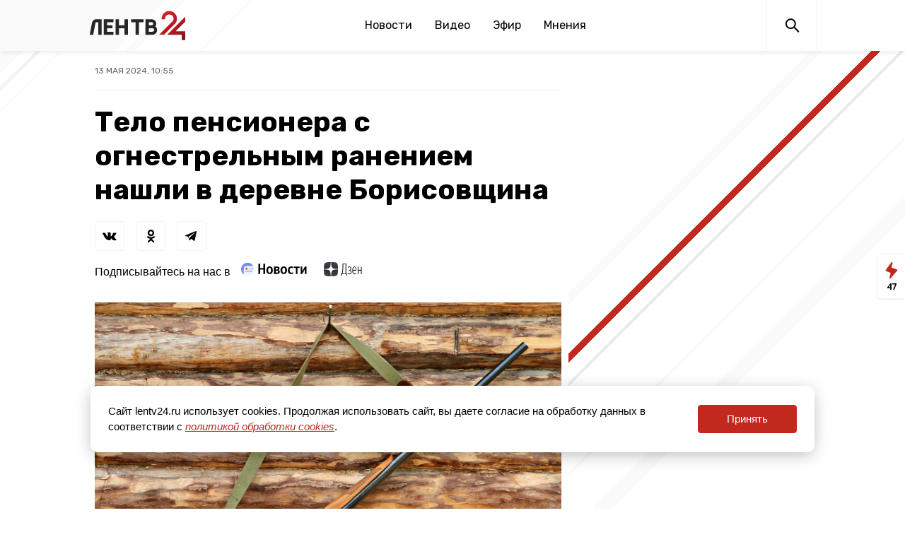

--- FILE ---
content_type: text/html; charset=UTF-8
request_url: https://lentv24.ru/telo-pensionera-s-ognestrelnym-raneniem-nasli-v-derevne-borisovshhina.htm
body_size: 47076
content:
<!doctype html>
<html lang="ru">
<head>
  <meta charset="utf-8">
  <meta name="viewport" content="width=device-width, initial-scale=1">
  <meta name="csrf-token" content="SMBuwNYC6oZXFreUDFwNMxrjSjrtEhQNJoSx3tAJ">

  <title>Тело пенсионера с огнестрельным ранением нашли в деревне Борисовщина</title>
<meta content="Полицейские изъяли ружье, патроны и гильзы." name="description">
<meta content="" name="keywords">
<meta name="robots" content="noodp">
<meta name="robots" content="noyaca">
<meta name="fragment" content="!">  <meta name="theme-color" content="#ffffff">
<meta name="title" content="Тело пенсионера с огнестрельным ранением нашли в деревне Борисовщина">
<meta content="Тело пенсионера с огнестрельным ранением нашли в деревне Борисовщина" property="og:title">
<meta content="Полицейские изъяли ружье, патроны и гильзы." property="og:description">
<meta content="https://lentv24.ru/telo-pensionera-s-ognestrelnym-raneniem-nasli-v-derevne-borisovshhina.htm" property="og:url">
<meta content="ru_RU" property="og:locale">
<meta content="https://lentv24.ru/media/photos/148783.jpg" property="og:image">
<meta content="image/jpeg" property="og:image:type">
<meta content="1106" property="og:image:width">
<meta content="581" property="og:image:height">
<meta content="website" property="og:type">
<meta content="Тело пенсионера с огнестрельным ранением нашли в деревне Борисовщина" name="twitter:title">
<meta content="Полицейские изъяли ружье, патроны и гильзы." name="twitter:description">
<meta content="summary_large_image" name="twitter:card">

<link rel="shortcut icon" href="/media/lentv25favicon.ico" type="image/x-icon" />
<link rel="icon" href="/media/lentv25favicon.ico" type="image/x-icon" />

    
    
    <!-- Rating@Mail.ru counter -->
    <script type="text/javascript">
        var _tmr = window._tmr || (window._tmr = []);
        _tmr.push({id: "3137520", type: "pageView", start: (new Date()).getTime(), pid: "USER_ID"});
        (function (d, w, id) {
            if (d.getElementById(id)) return;
            var ts = d.createElement("script"); ts.type = "text/javascript"; ts.async = true; ts.id = id;
            ts.src = "https://top-fwz1.mail.ru/js/code.js";
            var f = function () {var s = d.getElementsByTagName("script")[0]; s.parentNode.insertBefore(ts, s);};
            if (w.opera == "[object Opera]") { d.addEventListener("DOMContentLoaded", f, false); } else { f(); }
        })(document, window, "topmailru-code");
    </script>
    <noscript><img src="https://top-fwz1.mail.ru/counter?id=3137520;js=na" style="border:0;position:absolute;left:-9999px;" alt="Top.Mail.Ru" /></noscript>
    <!-- //Rating@Mail.ru counter -->

    <script type="text/javascript">!function(){var t=document.createElement("script");t.type="text/javascript",t.async=!0,t.src="https://vk.com/js/api/openapi.js?162",t.onload=function(){VK.Retargeting.Init("VK-RTRG-400333-7x3kF"),VK.Retargeting.Hit()},document.head.appendChild(t)}();</script><noscript><img src="https://vk.com/rtrg?p=VK-RTRG-400333-7x3kF" style="position:fixed; left:-999px;" alt=""/></noscript>  <link href="/media/css/styles.css?id=0940b2f4751cb14405db" rel="stylesheet">
  <script type="module" src="https://cdn.jsdelivr.net/gh/alpinejs/alpine@v2.x.x/dist/alpine.min.js"></script>
  <script nomodule src="https://cdn.jsdelivr.net/gh/alpinejs/alpine@v2.x.x/dist/alpine-ie11.min.js" defer></script>
  <script src="/media/js/main.js?id=6b7ea92a5ea60788a7c2"></script>
  <script src="/media/js/scripts.js?id=1b5848cd62aa33bf3ca1"></script>

  <link rel="preconnect" href="https://fonts.gstatic.com">
  <link href="https://fonts.googleapis.com/css2?family=Rubik:wght@400;500;700&display=swap" rel="stylesheet">
  <link href="https://fonts.googleapis.com/css2?family=Noto+Serif:ital,wght@0,400;0,700;1,400;1,700&display=swap" rel="stylesheet">
  <link href="https://fonts.googleapis.com/css2?family=Open+Sans:wght@400;600;700&display=swap" rel="stylesheet">
  <link href="https://fonts.googleapis.com/css2?family=Roboto:wght@500&display=swap" rel="stylesheet">

      <script async src="https://jsn.24smi.net/smi.js"></script>
  <meta name="zen-verification" content="73WcBCFdTvj0Fw4YYhaIDqJCBD3dqChOMMAuNqNRYSWjFteP3SyXSCySoZjIVW3h" />
  

<meta name="mailru-domain" content="IAwjTjAkP3Nqp9gR" />


</head>
<body class="theme-base" x-data="{ headerMenuIsOpen: false, feedIsOpen: false }">


<div style="margin: 0 auto">
</div>

<svg xmlns="http://www.w3.org/2000/svg" xmlns:xlink="http://www.w3.org/1999/xlink" style="position: absolute; width: 0; height: 0" id="__SVG_SPRITE_NODE__">
<symbol viewBox="0 0 24 24" fill="currentColor" id="icon-fb">
  <path d="M9.70556 21.0606V12.9827H7V9.77273H9.70556V7.24354C9.70556 4.49564 11.3846 3 13.8362 3C15.0109 3 16.0197 3.08819 16.3125 3.12699V5.99834H14.6123C13.2789 5.99834 13.0214 6.63329 13.0214 7.56101V9.77273H16.0303L15.6176 12.9827H13.0214V21.0606"></path>
</symbol>
<symbol viewBox="0 0 24 24" fill="currentColor" id="icon-ok">
  <path fill-rule="evenodd" clip-rule="evenodd" d="M14.7323 7.60162C14.7323 6.35124 13.7181 5.3379 12.4686 5.3379C11.2182 5.3379 10.204 6.35124 10.204 7.60162C10.204 8.852 11.2182 9.86533 12.4686 9.86533C13.7181 9.86533 14.7323 8.852 14.7323 7.60162ZM17.0693 7.60162C17.0693 10.1431 15.0101 12.2032 12.4686 12.2032C9.92622 12.2032 7.86698 10.1431 7.86698 7.60162C7.86698 5.06014 9.92622 3 12.4686 3C15.0101 3 17.0693 5.06014 17.0693 7.60162ZM12.4687 13.5811C12.4687 13.5811 14.5442 13.5811 15.8371 12.5623C16.7935 11.8087 17.5127 12.243 17.7724 12.765C18.2257 13.6743 17.7136 14.114 16.5591 14.8559C15.5811 15.4838 14.2402 15.7218 13.3644 15.8113L14.0964 16.5442L16.8088 19.2558C17.2205 19.6683 17.2205 20.3361 16.8088 20.7486L16.6849 20.8726C16.2723 21.2851 15.6046 21.2851 15.192 20.8726L12.4805 18.161L9.76888 20.8726C9.35631 21.2851 8.6886 21.2851 8.27693 20.8726L8.15207 20.7486C7.74041 20.337 7.74041 19.6683 8.15207 19.2558C8.8415 18.5672 9.83493 17.5738 10.8636 16.5451L11.5947 15.8141C10.7189 15.7263 9.36446 15.4892 8.37736 14.8559C7.22288 14.1149 6.71079 13.6743 7.16407 12.765C7.42374 12.243 8.14303 11.8087 9.09936 12.5623C10.3923 13.5811 12.4687 13.5811 12.4687 13.5811Z"></path>
</symbol>
<symbol viewBox="0 0 24 24" fill="currentColor" id="icon-share">
  <line x1="16.3881" y1="16.163" x2="5.05475" y2="11.6297" stroke="currentColor" stroke-width="1.5"></line>
  <line x1="16.3354" y1="5.67082" x2="6.33541" y2="10.6708" stroke="currentColor" stroke-width="1.5"></line>
  <circle cx="16" cy="6" r="3"></circle>
  <circle cx="5" cy="11" r="3"></circle>
  <circle cx="16" cy="16" r="2.25" stroke="currentColor" stroke-width="1.5"></circle>
</symbol>
<symbol viewBox="0 0 24 24" fill="currentColor" id="icon-telegram">
  <path d="M17.9732 5.05567L3.33852 10.9763C2.86679 11.17 2.89422 11.8766 3.38241 12.0248L7.1014 13.1645L8.48917 17.7402C8.63178 18.2189 9.21871 18.3614 9.5533 18.0024L11.4786 15.9624L15.2525 18.84C15.7132 19.1933 16.3715 18.9312 16.4867 18.35L18.9824 5.93891C19.1086 5.33489 18.5326 4.82773 17.9732 5.05567ZM16.1411 7.80798L9.34487 14.0534C9.27904 14.1161 9.23516 14.2016 9.22419 14.2927L8.9609 16.7088C8.94993 16.7886 8.84571 16.8 8.82377 16.7202L7.74866 13.1132C7.69929 12.9479 7.76512 12.7713 7.90773 12.6801L15.9326 7.50597C16.1137 7.3977 16.3056 7.65982 16.1411 7.80798Z"></path>
</symbol>
<symbol viewBox="0 0 24 24" fill="currentColor" id="icon-tiktok">
  <path d="M10.5497 13.0619C10.5497 12.4003 10.5429 11.7293 10.5524 11.0597C10.5578 10.6872 10.3533 10.624 10.0324 10.6267C7.52696 10.6495 5.21659 12.8091 5.01751 15.3264C4.78052 18.3156 6.97713 20.8665 9.89828 20.9943C12.9941 21.1301 15.4481 18.8307 15.4657 15.7661C15.4765 13.7477 15.467 11.7307 15.4697 9.71227C15.4697 9.49981 15.49 9.28869 15.5022 9.0453C15.7311 9.2497 15.9153 9.40568 16.0886 9.57242C16.9377 10.3873 17.9575 10.7948 19.1303 10.8741C19.5609 10.9023 19.7519 10.7746 19.7262 10.3174C19.695 9.75799 19.6842 9.19457 19.7289 8.63652C19.7695 8.14167 19.5542 8.00451 19.1032 7.90231C17.2912 7.49756 16.136 6.37474 15.6146 4.60915C15.5523 4.40206 15.4914 4.19498 15.4332 4C14.6179 4 13.8595 4 13.0632 4C13.051 4.25953 13.0334 4.47871 13.032 4.69655C13.0266 6.40028 13.0266 8.10402 13.0226 9.80909C13.0185 11.8046 13.0334 13.8002 13.005 15.7957C12.9846 17.174 11.9879 18.2632 10.6675 18.4299C9.22927 18.6115 8.01043 17.845 7.64208 16.5272C7.29945 15.3049 7.9048 13.9709 9.0952 13.4465C9.51773 13.2596 9.99985 13.2018 10.5497 13.0619Z"></path>
</symbol>
<symbol viewBox="0 0 24 24" fill="currentColor" id="icon-twitter">
  <path d="M20.9961 6.41831C20.334 6.7125 19.623 6.91106 18.8755 6.99938C19.6377 6.54263 20.2232 5.81925 20.4994 4.9575C19.7856 5.37994 18.9959 5.68819 18.1549 5.853C17.481 5.13581 16.5214 4.6875 15.4589 4.6875C13.4198 4.6875 11.7677 6.34012 11.7677 8.37919C11.7677 8.66831 11.7998 8.95069 11.8628 9.22069C8.79436 9.06656 6.07411 7.59675 4.25274 5.36306C3.93549 5.90869 3.75324 6.54262 3.75324 7.21931C3.75324 8.50069 4.40517 9.63019 5.39517 10.2928C4.79049 10.2731 4.22124 10.1077 3.72342 9.831C3.72286 9.84619 3.72286 9.8625 3.72286 9.87712C3.72286 11.6664 4.99524 13.1588 6.68442 13.4979C6.37505 13.5817 6.0488 13.6273 5.71186 13.6273C5.47336 13.6273 5.24274 13.6042 5.01774 13.5615C5.48686 15.0274 6.85092 16.095 8.46586 16.1254C7.20305 17.1154 5.61117 17.7066 3.88149 17.7066C3.58336 17.7066 3.28917 17.6891 3.00061 17.6548C4.63411 18.7011 6.57474 19.3125 8.65992 19.3125C15.4504 19.3125 19.1646 13.6869 19.1646 8.80781C19.1646 8.64806 19.1601 8.48831 19.1534 8.32969C19.875 7.80938 20.5005 7.15969 20.9961 6.41831Z"></path>
</symbol>
<symbol viewBox="0 0 24 24" fill="currentColor" id="icon-viber">
  <path d="M7.87696 19.2145C7.88188 18.7077 7.89172 18.201 7.89664 17.6942C7.89664 17.5761 7.9114 17.5908 7.79823 17.5416C7.16844 17.2907 6.58293 16.9758 6.0663 16.533C5.52015 16.0656 5.09208 15.5145 4.77719 14.8699C4.47705 14.25 4.30976 13.5907 4.21627 12.9117C4.18183 12.646 4.16215 12.3803 4.16215 12.1146C4.16215 11.8636 4.12279 11.6127 4.11787 11.3618C4.11295 11.1846 4.10803 11.0026 4.11295 10.8255C4.11787 10.4614 4.08343 10.0973 4.09819 9.73317C4.12771 8.90656 4.27532 8.09964 4.60006 7.33207C5.06256 6.23977 5.82028 5.41317 6.85354 4.83257C7.63094 4.39959 8.45755 4.12405 9.33336 3.98137C9.87459 3.8928 10.4158 3.8436 10.962 3.82884C11.6114 3.80916 12.2609 3.81408 12.9153 3.82392C13.7518 3.83376 14.5784 3.91248 15.3902 4.10929C16.1627 4.29134 16.8909 4.58164 17.5601 5.0097C18.3719 5.52633 18.9919 6.21025 19.4101 7.08114C19.6708 7.61745 19.8283 8.18328 19.9316 8.76879C20.0054 9.20178 20.035 9.63476 20.03 10.0727C20.0251 10.5352 20.0153 10.9977 19.9857 11.4553C19.9661 11.7702 19.9661 12.0851 19.9513 12.4C19.8972 13.2708 19.7201 14.1122 19.3363 14.8995C18.8639 15.8638 18.1505 16.592 17.2156 17.1185C16.4432 17.5515 15.6165 17.8221 14.7506 17.9697C14.0716 18.0829 13.3827 18.137 12.6939 18.137C12.2708 18.137 11.8476 18.1321 11.4245 18.137C11.208 18.137 10.9915 18.1419 10.775 18.1173C10.7061 18.1124 10.6569 18.1321 10.6126 18.1862C10.2731 18.5798 9.93363 18.9734 9.58921 19.3671C9.16607 19.8542 8.74293 20.3413 8.3247 20.8235C8.28042 20.8727 8.23122 20.9219 8.17709 20.9563C8.04425 21.0449 7.90648 20.9957 7.87204 20.8382C7.8622 20.8038 7.86712 20.7595 7.86712 20.7251C7.8622 20.2232 7.87204 19.7164 7.87696 19.2145Z"></path>
  <path d="M7.20288 8.32107C7.21764 7.72079 7.49318 7.26813 7.99012 6.94339C8.19678 6.80562 8.42311 6.69738 8.66912 6.64817C8.92498 6.59405 9.17099 6.62849 9.38748 6.79086C9.53017 6.89419 9.64826 7.02212 9.76634 7.15004C10.16 7.58303 10.4945 8.05045 10.7652 8.572C10.8094 8.66057 10.8488 8.75405 10.8783 8.85246C10.962 9.13291 10.898 9.37893 10.711 9.59542C10.6422 9.67414 10.5634 9.74303 10.4798 9.80699C10.4011 9.86111 10.3223 9.92016 10.2485 9.98904C10.0763 10.1514 10.0271 10.3482 10.0812 10.5746C10.1009 10.668 10.1354 10.7566 10.1698 10.8402C10.3715 11.2831 10.6422 11.6816 10.9915 12.026C11.1981 12.2278 11.4196 12.4049 11.6656 12.5574C11.9017 12.705 12.1379 12.8428 12.4036 12.9363C12.6496 13.0248 12.8366 12.9707 12.999 12.7641C13.0678 12.6755 13.1269 12.582 13.2056 12.4984C13.3532 12.3409 13.5205 12.2228 13.7321 12.1736C13.9633 12.1195 14.1847 12.1589 14.3963 12.2524C14.598 12.336 14.7752 12.4639 14.9523 12.5869C15.3066 12.833 15.651 13.0937 15.9856 13.3643C16.0741 13.4381 16.1529 13.5218 16.2267 13.6153C16.3989 13.8416 16.4333 14.0925 16.3595 14.3582C16.2906 14.6141 16.1627 14.8355 15.9954 15.0372C15.7051 15.3915 15.3509 15.6572 14.9129 15.7999C14.7949 15.8392 14.6768 15.8638 14.5538 15.8737C14.3963 15.8884 14.2487 15.8343 14.1011 15.79C13.9584 15.7507 13.8256 15.6818 13.6927 15.6228C13.0285 15.3275 12.3888 14.9782 11.7837 14.5747C10.8734 13.9695 10.0616 13.261 9.35304 12.4295C8.82657 11.8095 8.36899 11.1404 7.98028 10.422C7.72935 9.96444 7.50794 9.49209 7.32097 9.00498C7.24716 8.79341 7.20288 8.5228 7.20288 8.32107Z" fill="white"></path>
  <path d="M16.6793 10.3237C16.6743 10.486 16.694 10.6041 16.6793 10.7173C16.6448 10.9977 16.3988 11.1453 16.138 11.0371C15.9806 10.9731 15.9314 10.8354 15.9166 10.6828C15.9019 10.4959 15.8871 10.3089 15.8576 10.1219C15.7592 9.54626 15.6017 8.99027 15.2918 8.4884C15.0605 8.11446 14.7604 7.80941 14.3864 7.56832C13.9534 7.28786 13.4713 7.12549 12.9694 7.01233C12.7529 6.96312 12.5315 6.92376 12.3101 6.90408C12.2559 6.89916 12.2067 6.88932 12.1575 6.86964C12.005 6.81551 11.9263 6.70235 11.9361 6.53998C11.9558 6.2546 12.1182 6.14144 12.3396 6.14144C13.181 6.12668 13.9485 6.34809 14.6521 6.80567C15.0654 7.07629 15.4344 7.39611 15.7395 7.78481C16.3299 8.53761 16.6743 9.39373 16.6793 10.3237Z" fill="white"></path>
  <path d="M15.405 10.235C15.4001 10.3187 15.4148 10.4269 15.3902 10.5351C15.3558 10.7172 15.2278 10.8205 15.036 10.8254C14.8342 10.8304 14.7063 10.7418 14.662 10.5597C14.6423 10.4909 14.6423 10.4171 14.6325 10.3433C14.5981 10.0136 14.5193 9.68886 14.3914 9.37888C14.2143 8.93606 13.8945 8.63592 13.4566 8.44895C13.1515 8.32102 12.8366 8.22754 12.5119 8.17834C12.4233 8.16358 12.3397 8.14389 12.2609 8.10453C12.2216 8.08485 12.1871 8.06025 12.1625 8.02581C12.0543 7.89296 12.0592 7.75027 12.1183 7.60266C12.1675 7.46982 12.2708 7.39601 12.4135 7.38125C12.5316 7.36649 12.6496 7.38617 12.7677 7.40585C13.0974 7.45506 13.4172 7.5387 13.7223 7.68139C14.111 7.86836 14.4455 8.12913 14.7309 8.45387C14.972 8.73433 15.154 9.0443 15.2721 9.39364C15.3558 9.66426 15.4001 9.93487 15.405 10.235Z" fill="white"></path>
  <path d="M14.1798 10.1416C14.1798 10.24 14.1798 10.3384 14.1454 10.4319C14.0962 10.5745 13.9929 10.6582 13.8452 10.6779C13.6927 10.6976 13.5697 10.6434 13.4861 10.5155C13.4418 10.4515 13.4221 10.3827 13.4123 10.3089C13.3926 10.1858 13.3778 10.0579 13.3286 9.94475C13.2253 9.69382 13.0285 9.54621 12.7726 9.47733C12.7234 9.46257 12.6693 9.45273 12.6201 9.44289C12.5807 9.43305 12.5365 9.42321 12.4971 9.41337C12.315 9.35924 12.2216 9.24608 12.2216 9.08863C12.2216 8.90166 12.3249 8.74913 12.4971 8.69993C12.6644 8.65073 12.8366 8.66057 13.0039 8.70485C13.4024 8.81801 13.6976 9.06895 13.9289 9.40353C14.0814 9.62002 14.1798 9.86603 14.1798 10.1416Z" fill="white"></path>
</symbol>
<symbol viewBox="0 0 24 24" fill="currentColor" id="icon-vk">
  <path fill-rule="evenodd" clip-rule="evenodd" d="M13.4919 10.0676C13.4919 10.5946 13.4849 11.1216 13.4959 11.6486C13.4989 11.8106 13.5339 11.9786 13.5869 12.1326C13.6879 12.4226 13.9259 12.5356 14.1759 12.3606C14.4849 12.1476 14.7789 11.8936 15.0199 11.6066C15.5369 10.9936 15.8849 10.2716 16.2109 9.54464C16.4379 9.04064 16.6409 8.52564 16.8489 8.01364C16.9629 7.73464 17.2019 7.54964 17.5009 7.54864C18.6859 7.54564 19.8709 7.54464 21.0559 7.54864C21.4569 7.55064 21.6819 7.82864 21.5299 8.19964C21.3469 8.64464 21.1129 9.07364 20.8599 9.48364C20.2079 10.5406 19.4589 11.5286 18.6569 12.4776C18.2039 13.0126 18.2289 13.5336 18.7199 14.0496C19.2879 14.6486 19.8639 15.2386 20.4319 15.8366C20.6839 16.1026 20.9359 16.3716 21.1679 16.6546C21.2759 16.7856 21.3559 16.9466 21.4179 17.1066C21.6399 17.6806 21.3799 18.0856 20.7619 18.1166C20.2089 18.1446 19.6549 18.1556 19.1009 18.1566C18.6379 18.1576 18.1729 18.1496 17.7109 18.1176C17.1869 18.0806 16.7459 17.8636 16.3899 17.4626C15.9079 16.9176 15.4159 16.3806 14.9079 15.8596C14.7699 15.7176 14.5719 15.6176 14.3829 15.5456C14.1199 15.4456 13.9349 15.5326 13.7839 15.7726C13.4529 16.2956 13.3559 16.8756 13.3779 17.4816C13.3869 17.7246 13.2729 17.8786 13.0659 17.9696C12.9529 18.0196 12.8309 18.0636 12.7099 18.0746C10.7999 18.2536 9.0479 17.8416 7.5179 16.6466C6.8039 16.0876 6.2389 15.3826 5.6939 14.6636C4.6129 13.2386 3.7639 11.6756 2.9759 10.0776C2.6819 9.48264 2.3779 8.89164 2.0829 8.29664C1.8729 7.87364 2.0739 7.52164 2.5499 7.50864C3.0689 7.49564 3.5879 7.50964 4.1069 7.51764C4.5219 7.52364 4.9369 7.52264 5.3499 7.54964C5.7029 7.57364 5.9189 7.76664 6.0779 8.10264C6.4859 8.96564 6.9279 9.81264 7.3799 10.6526C7.5959 11.0536 7.8469 11.4396 8.1169 11.8056C8.3309 12.0976 8.6179 12.3236 8.9789 12.4276C9.2369 12.5016 9.4389 12.3806 9.4859 12.1166C9.5259 11.8926 9.5629 11.6656 9.5699 11.4386C9.5929 10.6556 9.6209 9.87364 9.6089 9.09064C9.6039 8.80764 9.5089 8.52064 9.4219 8.24564C9.3339 7.96964 9.0679 7.90164 8.8259 7.81064C8.7199 7.77064 8.6309 7.68764 8.5339 7.62364C8.6029 7.52064 8.6519 7.38964 8.7449 7.31764C9.0279 7.10364 9.3769 7.08464 9.7119 7.05364C10.6869 6.96464 11.6619 6.99264 12.6349 7.09164C12.9339 7.12264 13.1789 7.26364 13.2809 7.54464C13.3829 7.82664 13.4659 8.12864 13.4829 8.42564C13.5149 8.97164 13.4919 9.52064 13.4919 10.0676Z"></path>
</symbol>
<symbol viewBox="0 0 24 24" fill="currentColor" id="icon-whatsapp">
  <path d="M7.75122 19.7595C9.06012 20.47 10.5342 20.8446 12.0341 20.845H12.0378C16.9772 20.845 20.9979 16.8434 21 11.9258C21.0008 9.54259 20.0695 7.30174 18.3773 5.61548C16.6855 3.93004 14.435 3.00082 12.0374 3C7.09759 3 3.07724 7.00114 3.07518 11.9188C3.07436 13.491 3.48724 15.0255 4.27151 16.378L3 21L7.75122 19.7595ZM12.0407 4.50631C14.0303 4.50712 15.9008 5.27929 17.3071 6.68049C18.7133 8.08168 19.4877 9.94422 19.4869 11.9254C19.4853 16.0132 16.1436 19.3387 12.0378 19.3387H12.0349C10.6981 19.3383 9.38714 18.9808 8.24339 18.3052L7.97142 18.1444L5.15191 18.8806L5.90455 16.1449L5.72748 15.8643C4.98183 14.684 4.58826 13.3196 4.58867 11.9188C4.5899 7.83179 7.93157 4.50631 12.0407 4.50631Z"></path>
  <path d="M12.2235 15.6087C12.758 15.8382 13.175 15.9756 13.5 16.0783C14.0365 16.248 14.5246 16.2239 14.9104 16.1666C15.3405 16.1028 16.2353 15.6275 16.4218 15.1069C16.6083 14.5863 16.6083 14.1401 16.5524 14.0472C16.4966 13.9544 16.347 13.8983 16.1231 13.7867C15.8992 13.675 14.7982 13.136 14.5928 13.0616C14.3874 12.9871 14.2382 12.9499 14.0891 13.1732C13.94 13.3965 13.5107 13.8983 13.38 14.0472C13.2494 14.1961 13.1187 14.2145 12.8948 14.1028C12.6709 13.9912 11.9495 13.756 11.0942 12.9965C10.4286 12.4055 9.97918 11.6759 9.84854 11.4526C9.7179 11.2293 9.83457 11.109 9.94673 10.9978C10.0474 10.898 10.1706 10.7377 10.2828 10.6072C10.3949 10.4772 10.4319 10.3839 10.5067 10.2355C10.5815 10.087 10.5441 9.95652 10.4882 9.84487C10.4323 9.73321 9.98452 8.63631 9.7976 8.1901C9.61601 7.75535 9.43114 7.81424 9.29392 7.8077C9.16328 7.80115 9.01415 7.79993 8.86461 7.79993C8.71506 7.79993 8.47267 7.85555 8.26726 8.07886C8.06185 8.30216 7.4834 8.84121 7.4834 9.93812C7.4834 11.035 8.28575 12.0947 8.3979 12.2436C8.51006 12.392 9.97713 14.6431 12.2235 15.6087Z"></path>
</symbol>
<symbol viewBox="0 0 24 24" fill="currentColor" id="icon-youtube">
  <path d="M20.8202 8.80423C20.8202 8.80423 20.6445 7.53057 20.1047 6.97009C19.42 6.2338 18.6528 6.2301 18.3011 6.18713C15.7831 6 12.0038 6 12.0038 6H11.9957C11.9957 6 8.21685 6 5.69843 6.18713C5.34652 6.2301 4.57973 6.23357 3.89505 6.97009C3.35528 7.53057 3.17955 8.80423 3.17955 8.80423C3.17955 8.80423 3 10.2999 3 11.7958V13.1984C3 14.6934 3.17977 16.1895 3.17977 16.1895C3.17977 16.1895 3.3555 17.4625 3.89527 18.0234C4.58017 18.7602 5.4795 18.7369 5.87977 18.814C7.32 18.9561 12.0002 19 12.0002 19C12.0002 19 15.7825 18.9942 18.3013 18.8073C18.6532 18.7639 19.4207 18.7604 20.1049 18.0239C20.645 17.4625 20.8209 16.1898 20.8209 16.1898C20.8209 16.1898 21 14.6936 21 13.1982V11.7956C21 10.2999 20.8202 8.80423 20.8202 8.80423ZM9.91402 15.14L9.91335 9.46104L15.2317 12.3101L9.91402 15.14Z"></path>
</symbol>
<symbol viewBox="0 0 24 24" fill="currentColor" id="icon-zen">
  <g clip-path="url(#clip0)">
    <path fill-rule="evenodd" clip-rule="evenodd" d="M11.4064 4C7.90274 4.00033 5.47502 4.01199 4.22885 5.22891C3.012 6.47479 3.00034 9.01652 3.00034 12.4062C6.76416 12.2926 8.48534 12.1984 9.85809 10.8579C11.1985 9.48512 11.2928 7.76398 11.4064 4ZM4.22863 19.7712C3.01178 18.5253 3.00012 15.9836 3.00012 12.594C6.76395 12.7075 8.48513 12.8018 9.85788 14.1423C11.1983 15.515 11.2926 17.2362 11.4062 20.9998C7.90252 20.9998 5.4748 20.9885 4.22863 19.7712ZM11.594 20.9998C11.7076 17.2362 11.8019 15.515 13.1423 14.1423C14.5151 12.8018 16.2362 12.7075 20.0001 12.594C19.9997 15.9836 19.9881 18.5253 18.7712 19.7712C17.5251 20.9885 15.0977 20.9998 11.594 20.9998ZM11.594 4C11.7076 7.76398 11.8019 9.48512 13.1423 10.8579C14.5151 12.1984 16.2362 12.2926 20.0001 12.4062C19.9997 9.01652 19.9881 6.47479 18.7712 5.22891C17.5251 4.01199 15.0977 4.00033 11.594 4Z"></path>
    <path fill-rule="evenodd" clip-rule="evenodd" d="M20 12.5947V12.5007V12.4071C16.2361 12.2932 14.5149 12.1993 13.1422 10.8585C11.8018 9.48607 11.7075 7.76496 11.5939 4.00098H11.5H11.406C11.2925 7.76496 11.1982 9.48607 9.85773 10.8585C8.48498 12.1993 6.7638 12.2932 3 12.4071V12.5007V12.5947C6.7638 12.7085 8.48498 12.8025 9.85773 14.1429C11.1982 15.5157 11.2925 17.2368 11.406 21.0008H11.5H11.5939C11.7075 17.2368 11.8018 15.5157 13.1422 14.1429C14.5149 12.8025 16.2361 12.7085 20 12.5947Z" fill="white"></path>
  </g>
  <defs>
    <clipPath id="clip0">
      <rect width="17" height="17" fill="white" transform="translate(3 4)"></rect>
    </clipPath>
  </defs>
</symbol>
  <symbol viewBox="0 0 18 25" fill="none" id="icon-feed">
    <path fill-rule="evenodd" clip-rule="evenodd" d="M0.761925 12.0257C0.374786 12.5482 0.58138 13.2953 1.18193 13.5447L7.00063 15.9605C7.46545 16.1535 7.71441 16.6618 7.58189 17.1474L6.05166 22.7539C5.77141 23.7807 7.07618 24.4764 7.77261 23.6715L17.0368 12.964C17.4989 12.43 17.2769 11.5984 16.6102 11.3656L9.59011 8.91468C9.09352 8.74131 8.81612 8.21288 8.95544 7.70569L10.4794 2.1578C10.7727 1.09019 9.37086 0.407992 8.71169 1.29754L0.761925 12.0257Z" fill="currentColor"/>
  </symbol>
    <symbol viewBox="-5 -6 27 33" fill="none" id="icon-rutube">
	<path d="M13.6966 21.5811L9.57921 15.3372H9.53719H5.41982V21.5811H0V0.0419922H9.49518C14.915 0.0419922 18.5282 2.97533 18.5282 7.62676C18.5282 10.4344 17.1417 12.7391 14.831 14.0801L19.9567 21.6229H13.6966V21.5811ZM5.46183 10.5182H9.45317C11.5539 10.5182 13.1504 9.38675 13.1504 7.58485C13.1504 5.82485 11.5119 4.73533 9.45317 4.73533H5.46183V10.5182Z" fill="#29333D"></path>
    </symbol>


</svg>
<header class="main-menu">
  <div class="main-menu__navbar-wrapper" :class="{ 'main-menu__navbar-wrapper--fixed': headerMenuIsOpen }">
    <div class="main-menu__navbar">
     
	      <a class="main-menu__logo logo" href="/"><img src="/media/assets/logo2025.svg" width="138" height="41" alt="Главная страница"></a>
	    
      <div class="desktop-menu main-menu__links is-hidden-mobile">
        <a class="main-menu__link" href="https://lentv24.ru/Novosti.htm" data-active="false">Новости</a>
<a class="main-menu__link" href="/video" data-active="false">Видео</a>
<a class="main-menu__link" href="https://lentv24.ru/timetable" data-active="false">Эфир</a>
<a class="main-menu__link" href="/special/opinion" data-active="false">Мнения</a>






      </div>

      <div class="main-menu__buttons">
        <a class="main-menu__button main-menu__search" href="/search_result"><img src="/media/assets/search.svg" width="24" height="24" alt="Поиск"></a>
        <div class="main-menu__button main-menu__burger burger is-hidden-tablet" :class="{ 'open': headerMenuIsOpen }" @click="headerMenuIsOpen = !headerMenuIsOpen"><div class="burger-lines"></div></div>
              </div>
    </div>
  </div>


  <div class="mobile-menu is-hidden-desktop" x-show="headerMenuIsOpen" style="display: none;">
    <div class="main-menu__links">
      <a class="main-menu__link" href="https://lentv24.ru/Novosti.htm" data-active="false">Новости</a>
<a class="main-menu__link" href="/video" data-active="false">Видео</a>
<a class="main-menu__link" href="https://lentv24.ru/timetable" data-active="false">Эфир</a>
<a class="main-menu__link" href="/special/opinion" data-active="false">Мнения</a>






          </div>
  </div>
</header>

<div style="display: none;">
  <!-- Yandex.Metrika informer -->
<a href="https://metrika.yandex.ru/stat/?id=55023940&amp;from=informer"
target="_blank" rel="nofollow"><img src="https://informer.yandex.ru/informer/55023940/3_0_FFFFFFFF_FFFFFFFF_0_uniques"
style="width:88px; height:31px; border:0;" alt="Яндекс.Метрика" title="Яндекс.Метрика: данные за сегодня (просмотры, визиты и уникальные посетители)" /></a>
<!-- /Yandex.Metrika informer -->

<!-- Yandex.Metrika counter -->
<script type="text/javascript" >
   (function(m,e,t,r,i,k,a){m[i]=m[i]||function(){(m[i].a=m[i].a||[]).push(arguments)};
   m[i].l=1*new Date();k=e.createElement(t),a=e.getElementsByTagName(t)[0],k.async=1,k.src=r,a.parentNode.insertBefore(k,a)})
   (window, document, "script", "https://mc.yandex.ru/metrika/tag.js", "ym");

   ym(55023940, "init", {
        clickmap:true,
        trackLinks:true,
        accurateTrackBounce:true
   });
</script>
<noscript><div><img src="https://mc.yandex.ru/watch/55023940" style="position:absolute; left:-9999px;" alt="" /></div></noscript>
<!-- /Yandex.Metrika counter -->

<!-- Rating Mail.ru counter -->
<script type="text/javascript">
var _tmr = window._tmr || (window._tmr = []);
_tmr.push({id: "3137520", type: "pageView", start: (new Date()).getTime()});
(function (d, w, id) {
  if (d.getElementById(id)) return;
  var ts = d.createElement("script"); ts.type = "text/javascript"; ts.async = true; ts.id = id;
  ts.src = "https://top-fwz1.mail.ru/js/code.js";
  var f = function () {var s = d.getElementsByTagName("script")[0]; s.parentNode.insertBefore(ts, s);};
  if (w.opera == "[object Opera]") { d.addEventListener("DOMContentLoaded", f, false); } else { f(); }
})(document, window, "topmailru-code");
</script><noscript><div>
<img src="https://top-fwz1.mail.ru/counter?id=3137520;js=na" style="border:0;position:absolute;left:-9999px;" alt="Top.Mail.Ru" />
</div></noscript>
<!-- //Rating Mail.ru counter -->


<!-- Rating Mail.ru logo -->
<a href="https://top.mail.ru/jump?from=3137520">
<img src="https://top-fwz1.mail.ru/counter?id=3137520;t=479;l=1" style="border:0;" height="31" width="88" alt="Top.Mail.Ru" /></a>
<!-- //Rating Mail.ru logo -->

<!-- test 1 -->
			<!--LiveInternet counter-->

			<script type="text/javascript">

                        document.write('<a href="//www.liveinternet.ru/click" '+

                            'target="_blank"><img src="//counter.yadro.ru/hit?t14.6;r'+

                            escape(document.referrer)+((typeof(screen)=='undefined')?'':

                                ';s'+screen.width+'*'+screen.height+'*'+(screen.colorDepth?

                                screen.colorDepth:screen.pixelDepth))+';u'+escape(document.URL)+

                            ';h'+escape(document.title.substring(0,150))+';'+Math.random()+

                            '" alt="" title="LiveInternet: показано число просмотров за 24'+

                            ' часа, посетителей за 24 часа и за сегодня" '+

                            'border="0" width="88" height="31"><\/a>')

			</script><!--/LiveInternet-->



</div>


 <script src="/media/js/playerjs.js" type="text/javascript"></script>



  <div class="article__page-wrapper">
  <div class="article__page">
  <div class="article__container">
  <div class="inner article__wrapper">
    <article class="article" data-url="telo-pensionera-s-ognestrelnym-raneniem-nasli-v-derevne-borisovshhina.htm" data-fullurl="https://lentv24.ru/telo-pensionera-s-ognestrelnym-raneniem-nasli-v-derevne-borisovshhina.htm">
      <span class="delimiter"></span>
      <div class="article__meta">
        
        <div class="article__meta-date">13 мая 2024, 10:55</div>
      </div>

      
      <h1 class="article__title" data-id="90105">Тело пенсионера с огнестрельным ранением нашли в деревне Борисовщина</h1>

      <div class="article__share share" x-data="{ articleShareOpen: false }" :class="{ 'open': articleShareOpen }">
        <button class="share__expand share__button" @click="articleShareOpen = !articleShareOpen">
          <svg width="24" height="24"><use xlink:href="#icon-share"></use></svg>
        </button>
        <a href="http://vk.com/share.php?url=https://lentv24.ru/telo-pensionera-s-ognestrelnym-raneniem-nasli-v-derevne-borisovshhina.htm" class="share__button"><svg width="24" height="24"><use xlink:href="#icon-vk"></use></svg></a>
	        <a href="https://connect.ok.ru/offer?url=https://lentv24.ru/telo-pensionera-s-ognestrelnym-raneniem-nasli-v-derevne-borisovshhina.htm" class="share__button"><svg width="24" height="24"><use xlink:href="#icon-ok"></use></svg></a>
        
        
        <a href="https://telegram.me/share/url?text=Тело пенсионера с огнестрельным ранением нашли в деревне Борисовщина&amp;url=https://lentv24.ru/telo-pensionera-s-ognestrelnym-raneniem-nasli-v-derevne-borisovshhina.htm" class="share__button"><svg width="24" height="24"><use xlink:href="#icon-telegram"></use></svg></a>
        
      </div>
          <div class="article__social-buttons">
                <div class="article__social-buttons__inner">
                    <div class="article__social-buttons__title">Подписывайтесь на нас в</div>
                    <div class="article__social-buttons__links">
                                                <a class="article__social-buttons__link article__social-buttons__link--yanews" href="https://yandex.ru/news/?favid=254165972" target="_blank" rel="nofollow">
                            <img src="/media/images/news-logo2.svg" />
                        </a>
                                                                        <a class="article__social-buttons__link article__social-buttons__link--zen" href="https://zen.yandex.ru/lentv24" target="_blank" rel="nofollow">
                            <img src="/media/images/zen-logo2.svg" />
                        </a>
                                                                    </div>
                </div>
            </div>
            <style>
                .article__social-buttons {
                    width: 100%;
                    overflow: hidden;
                    #padding-top: 16px;
                    padding-bottom: 16px;
                }
                .article__social-buttons__title {
                    margin: 2px 15px 15px 0;
                    float: left;
                }
                .article__social-buttons__links {
                    float: left;
                }
                .article__social-buttons__links a{
                    text-decoration: none;
                    margin-right: 15px;
                }
                .article__social-buttons__links a img{
                    height: 20px;
                    margin-bottom: 10px;
                }
            </style>

                  <div class="article__content-wrapper">

              <figure class="article__picture picture">
	
	



          <img src="/media/photos/148783.jpg">
	

          <figcaption class="picture__info">
            <span class="picture__desc"></span>
	    
	                <span class="picture__author">&copy; <a style="text-decoration: underline;" href="http://pxhere.com" rel="nofollow">pxhere.com</a></span>
	              </figcaption>
        </figure>


      
      <div class="article__lead">Полицейские изъяли ружье, патроны и гильзы.</div>

    	<div style="margin-bottom: 20px;">
<a href="https://max.ru/lentv24"><img src="/media/images/len_tv_24.png"></a></div>
    
      <div class="article__content">
	

        
                  <p class="MsoNormal" style="">Фельдшер скорой помощи обнаружила
тело 64-летнего мужчины с огнестрельным ранением в области ребер в деревне Борисовщина<span style="background-image: initial; background-position: initial; background-size: initial; background-repeat: initial; background-attachment: initial; background-origin: initial; background-clip: initial;"> (Бокситогорский
район Ленобласти). По данным источника ЛенТВ24 в правоохранительных органах, у
него нашли дробовое отверстие на левой части подреберной дуги.</span> Тело
отправили в морг для установления причины смерти. <o:p></o:p></p><p class="MsoNormal" style="">На месте происшествия было обнаружено
одноствольное гладкоствольное ружье 1952 года выпуска, два патрона и четыре
гильзы. Кроме того, сотрудники полиции изъяли фрагмент ДСП со стены с отверстием
от дроби.</p>          
              </div>



<style>
.article__share--bottom.big-tele p{
font-size: 110%;line-height: 2;
}

@media  screen and (max-width: 767px) {
.article__share--bottom.big-tele {
    padding: 16px 0;
    height: 84px;
}
.article__share--bottom.big-tele p{
font-size: 85%;line-height: 1.5;
}
.article__share--bottom.big-tele svg {
    width: 50px;
    height: 50px;
}

}
</style>

      <div class="article__share article__share--bottom share" x-data="{ articleShareOpen: false }" :class="{ 'open': articleShareOpen }">
        <button class="share__expand share__button" @click="articleShareOpen = !articleShareOpen">
          <svg width="24" height="24"><use xlink:href="#icon-share"></use></svg>
        </button>
        <span class="article__share__tag-heading">Поделиться:</span>
        <a href="http://vk.com/share.php?url=https://lentv24.ru/telo-pensionera-s-ognestrelnym-raneniem-nasli-v-derevne-borisovshhina.htm" class="share__button"><svg width="24" height="24"><use xlink:href="#icon-vk"></use></svg></a>
	        <a href="https://connect.ok.ru/offer?url=https://lentv24.ru/telo-pensionera-s-ognestrelnym-raneniem-nasli-v-derevne-borisovshhina.htm" class="share__button"><svg width="24" height="24"><use xlink:href="#icon-ok"></use></svg></a>
        

        
        <a href="https://telegram.me/share/url?text=Тело пенсионера с огнестрельным ранением нашли в деревне Борисовщина&amp;url=https://lentv24.ru/telo-pensionera-s-ognestrelnym-raneniem-nasli-v-derevne-borisovshhina.htm" class="share__button"><svg width="24" height="24"><use xlink:href="#icon-telegram"></use></svg></a>
        
      </div>

      <div class="article-list__tags">
        <span class="article-list__tag-heading">Теги:</span>
                  <a href="/search_result/?query=огнестрельное ранение" class="article-list__tag">огнестрельное ранение</a>
                  <a href="/search_result/?query=найдено тело" class="article-list__tag">найдено тело</a>
                  <a href="/search_result/?query=борисовщина" class="article-list__tag">борисовщина</a>
              </div>
         <div class="article__bottom-block">
     <!-- Yandex.RTB R-A-606179-15 -->
<div id="yandex_rtb_R-A-606179-15-90105"></div>
<script type="text/javascript">
    (function(w, d, n, s, t) {
        w[n] = w[n] || [];
        w[n].push(function() {
            Ya.Context.AdvManager.render({
                blockId: "R-A-606179-15",
                renderTo: "yandex_rtb_R-A-606179-15-90105",
                async: true,
                pageNumber: 5308
            });
        });
        t = d.getElementsByTagName("script")[0];
        s = d.createElement("script");
        s.type = "text/javascript";
        s.src = "//an.yandex.ru/system/context.js";
        s.async = true;
        t.parentNode.insertBefore(s, t);
    })(this, this.document, "yandexContextAsyncCallbacks");
</script>
     </div>
    
      </div>
    </article>
    <div class="article__sidebar">
            <!-- Yandex.RTB R-A-606179-14 -->
<div id="yandex_rtb_R-A-606179-14-90105"></div>
<script type="text/javascript">
    (function(w, d, n, s, t) {
        w[n] = w[n] || [];
        w[n].push(function() {
            Ya.Context.AdvManager.render({
                blockId: "R-A-606179-14",
                renderTo: "yandex_rtb_R-A-606179-14-90105",
                async: true,
				pageNumber: 5308
            });
        });
        t = d.getElementsByTagName("script")[0];
        s = d.createElement("script");
        s.type = "text/javascript";
        s.src = "//an.yandex.ru/system/context.js";
        s.async = true;
        t.parentNode.insertBefore(s, t);
    })(this, this.document, "yandexContextAsyncCallbacks");
</script>
      <!-- Yandex.RTB R-A-606179-13 -->
<div id="yandex_rtb_R-A-606179-13-90105"></div>
<script type="text/javascript">
    (function(w, d, n, s, t) {
        w[n] = w[n] || [];
        w[n].push(function() {
            Ya.Context.AdvManager.render({
                blockId: "R-A-606179-13",
                renderTo: "yandex_rtb_R-A-606179-13-90105",
                async: true,
                pageNumber: 5308
            });
        });
        t = d.getElementsByTagName("script")[0];
        s = d.createElement("script");
        s.type = "text/javascript";
        s.src = "//an.yandex.ru/system/context.js";
        s.async = true;
        t.parentNode.insertBefore(s, t);
    })(this, this.document, "yandexContextAsyncCallbacks");
</script>
      &nbsp;
    </div>
  </div>


<div class="index-video__wrapper ">
  <div class="inner">
    <!-- Код вставки на место отображения виджета -->
<div class="smi24__informer smi24__auto" data-smi-blockid="29260"></div>
<div class="smi24__informer smi24__auto" data-smi-blockid="29264"></div>
<script>(window.smiq = window.smiq || []).push({});</script>
  </div>
</div>




  <div class="index-video__wrapper ">
  <div class="inner">
    <div class="card-list__heading">Рекомендуем</div>
    <div class="index-video card-list">
              <div class="card-list__one video-card card">
          <a class="card__picture" href="https://lentv24.ru/predprinimatel-iz-nikolskogo-obstrelyal-mestnogo-zitelya-iz-travmata.htm">
            <img src="/media/photos/101544_t_284x175_q75.jpg" alt="Предприниматель из Никольского обстрелял местного жителя из травмата">
          </a>
          <a href="https://lentv24.ru/predprinimatel-iz-nikolskogo-obstrelyal-mestnogo-zitelya-iz-travmata.htm" class="card__title">Предприниматель из Никольского обстрелял местного жителя из травмата</a>
        </div>
              <div class="card-list__one video-card card">
          <a class="card__picture" href="https://lentv24.ru/muzcinu-s-prostrelennoi-golovoi-obnaruzili-v-derevne-falileevo.htm">
            <img src="/media/photos/134244_t_284x175_q75.jpg" alt="Мужчину с простреленной головой обнаружили в деревне Фалилеево">
          </a>
          <a href="https://lentv24.ru/muzcinu-s-prostrelennoi-golovoi-obnaruzili-v-derevne-falileevo.htm" class="card__title">Мужчину с простреленной головой обнаружили в деревне Фалилеево</a>
        </div>
              <div class="card-list__one video-card card">
          <a class="card__picture" href="https://lentv24.ru/telo-skolnicy-s-verevkoi-na-see-nasli-vo-vsevolozskom-raione.htm">
            <img src="/media/photos/134386_t_284x175_q75.jpg" alt="Тело школьницы с веревкой на шее нашли во Всеволожском районе">
          </a>
          <a href="https://lentv24.ru/telo-skolnicy-s-verevkoi-na-see-nasli-vo-vsevolozskom-raione.htm" class="card__title">Тело школьницы с веревкой на шее нашли во Всеволожском районе</a>
        </div>
              <div class="card-list__one video-card card">
          <a class="card__picture" href="https://lentv24.ru/mertvogo-muzcinu-nasli-v-sugrobe-na-prospekte-mecnikova-v-peterburge.htm">
            <img src="/media/photos/134908_t_284x175_q75.jpg" alt="Мертвого мужчину нашли в сугробе на проспекте Мечникова в Петербурге">
          </a>
          <a href="https://lentv24.ru/mertvogo-muzcinu-nasli-v-sugrobe-na-prospekte-mecnikova-v-peterburge.htm" class="card__title">Мертвого мужчину нашли в сугробе на проспекте Мечникова в Петербурге</a>
        </div>
          </div>
  </div>
</div>
</div>

  <div class="inner">
    <div class="article__more-wrapper">
      <button type="button" class="load-more">Показать еще</button>
    </div>
  </div>
  </div>
  </div>

<div class="feed feed__sidebar" x-show="feedIsOpen">
  <button class="feed__close" @click="feedIsOpen = false"><img src="/media/assets/close.svg" alt="Закрыть"></button>
  <div class="feed__heading">Лента новостей</div>
  <div class="feed__list feed__list--sidebar">

          <div class="feed__one">
        <a href="https://lentv24.ru/glava-skr-zainteresovalsya-obstoyatelstvami-gibeli-rabocego-v-petrovskom.htm" class="feed__title">Глава СКР заинтересовался обстоятельствами гибели рабочего в Петровском</a>
        <div class="feed__date">27 минут назад</div>
      </div>
          <div class="feed__one">
        <a href="https://lentv24.ru/devuska-voditel-pogibla-v-dtp-na-trasse-ropsa-marino.htm" class="feed__title">Девушка-водитель погибла в ДТП на трассе «Ропша-Марьино»</a>
        <div class="feed__date">58 минут назад</div>
      </div>
          <div class="feed__one">
        <a href="https://lentv24.ru/dorozniki-lenoblasti-vedut-vyrubku-navisayushhix-nad-trassami-derevev.htm" class="feed__title">Дорожники Ленобласти ведут вырубку нависающих над трассами деревьев</a>
        <div class="feed__date">1 час назад</div>
      </div>
          <div class="feed__one">
        <a href="https://lentv24.ru/klassy-yusticii-otkroyut-v-dvux-skolax-lenoblasti.htm" class="feed__title">Классы юстиции откроют в двух школах Ленобласти</a>
        <div class="feed__date">1 час назад</div>
      </div>
          <div class="feed__one">
        <a href="https://lentv24.ru/v-izvare-spasli-xozyaina-oxvacennoi-ognem-kvartiry.htm" class="feed__title">В Изваре спасли хозяина охваченной огнем квартиры</a>
        <div class="feed__date">2 часа назад</div>
      </div>
          <div class="feed__one">
        <a href="https://lentv24.ru/ziteli-vyborgskogo-raiona-nablyudali-svetovye-stolby-na-rassvete.htm" class="feed__title">Жители Выборгского района наблюдали световые столбы на рассвете</a>
        <div class="feed__date">2 часа назад</div>
      </div>
          <div class="feed__one">
        <a href="https://lentv24.ru/ziteli-finlyandii-prodolzayut-ezdit-na-rabotu-v-rossiyu-pri-zakrytoi-granice.htm" class="feed__title">Жители Финляндии продолжают ездить на работу в Россию при закрытой границе</a>
        <div class="feed__date">2 часа назад</div>
      </div>
          <div class="feed__one">
        <a href="https://lentv24.ru/siloviki-zaderzali-paru-pomogavsuyu-telefonnym-aferistam.htm" class="feed__title">Силовики задержали пару, помогавшую телефонным аферистам</a>
        <div class="feed__date">2 часа назад</div>
      </div>
          <div class="feed__one">
        <a href="https://lentv24.ru/na-trasse-volxov-kiselnya-cernousevo-prosli-remontnye-raboty-po-ustraneniyu-yam.htm" class="feed__title">На трассе «Волхов — Кисельня — Черноушево» прошли ремонтные работы по устранению ям</a>
        <div class="feed__date">2 часа назад</div>
      </div>
          <div class="feed__one">
        <a href="https://lentv24.ru/pozar-v-romanovke-privyol-k-gibeli-domasnix-zivotnyx.htm" class="feed__title">Пожар в Романовке привёл к гибели домашних животных</a>
        <div class="feed__date">2 часа назад</div>
      </div>
          <div class="feed__one">
        <a href="https://lentv24.ru/celovek-postradal-pri-pozare-v-mnogoetazke-v-izvare.htm" class="feed__title">Человек пострадал при пожаре в многоэтажке в Изваре</a>
        <div class="feed__date">2 часа назад</div>
      </div>
          <div class="feed__one">
        <a href="https://lentv24.ru/sbornaya-mvd-vzyala-trete-mesto-na-sorevnovaniyax-po-lyznym-gonkam-v-toksovo.htm" class="feed__title">Сборная МВД взяла третье место на соревнованиях по лыжным гонкам в Токсово</a>
        <div class="feed__date">2 часа назад</div>
      </div>
    
  </div>
  <a href="https://lentv24.ru/Novosti.htm" class="feed__all">Все новости</a>
</div>

<button class="feed__button" @click="feedIsOpen = true" x-show="!feedIsOpen">
  <svg class="feed__icon" width="18" height="25"><use xlink:href="#icon-feed"></use></svg>
  <span class="feed__count">47</span>
</button>
<footer class="footer">
  <div class="footer__links-wrapper 
">
    <div class="footer__links inner">
      <div class="footer__links-menu">
        <a class="main-menu__link" href="https://lentv24.ru/Novosti.htm" data-active="false">Новости</a>
<a class="main-menu__link" href="/video" data-active="false">Видео</a>
<a class="main-menu__link" href="https://lentv24.ru/timetable" data-active="false">Эфир</a>
<a class="main-menu__link" href="/special/opinion" data-active="false">Мнения</a>







        <a class="main-menu__link" href="https://lentv24.ru/advertising.htm" data-active="false">Реклама</a>
        <a class="main-menu__link" href="/page/kontaktnaya-informaciya">Контактная информация</a>
        <a class="main-menu__link" href="/archive">Архив</a>
	


      </div>
      <div class="footer__links-more"> 
	    
	Свидетельство о регистрации средства массовой информации Эл № ФС77-78435 от 15 июня 2020 г., выдано Федеральной службой по надзору в сфере связи, информационных технологий и массовых коммуникаций (Роскомнадзор).
	

      </div>
      <div class="footer__links-more"> 
Учредитель акционерное общество "Ленинградская областная телекомпания".
<br/>Главный редактор Черных Олег Викторович.
<br/>Телефон: +7 (812) 640-6114
<br/>Email: info@lentv24.ru
<br/>Размещение рекламы admitriev@lentv24.ru

      </div>
      <div class="footer__age">16+</div>
    </div>
	  </div>
  <div class="footer__social inner">
    <div class="share">
      <span>Мы в соцсетях:</span>

          <a href="https://vk.com/lentv24" class="share__button"><svg width="24" height="24"><use xlink:href="#icon-vk"></use></svg></a>
	      <a href="https://ok.ru/lentv24" class="share__button">
	     
		<img src="/media/images/ok.png" width="24" height="24" />
	    
	</a>
      <a href="https://www.youtube.com/user/lenobltv" class="share__button"><svg width="24" height="24"><use xlink:href="#icon-youtube"></use></svg></a>


      <a href="https://zen.yandex.ru/lentv24" class="share__button"><svg width="24" height="24"><use xlink:href="#icon-zen"></use></svg></a>
      <a href="https://t.me/lentv24" class="share__button"><svg width="24" height="24"><use xlink:href="#icon-telegram"></use></svg></a>
      <a href="https://www.tiktok.com/@lentv24" class="share__button"><svg width="24" height="24"><use xlink:href="#icon-tiktok"></use></svg></a>
      <a href="https://rutube.ru/channel/23490401/" class="share__button"><svg width="24" height="24"><use xlink:href="#icon-rutube"></use></svg></a>

    

    </div>

  </div>




    <div class="inner">
		    <div class="footer__blacklist">
	    <span>Перечень иностранных и международных неправительственных организаций, деятельность которых признана нежелательной на территории Российской Федерации: &darr;</span>
	    <p>
		«Национальный фонд в поддержку демократии» (The National Endowment for Democracy) Институт Открытое Общество Фонд Содействия (OSI Assistance Foundation) Фонд Открытое общество (Open Society Foundation) «Американо-российский фонд по экономическому и правовому развитию» (U.S. RUSSIA FOUNDATION FOR ECONOMIC ADVANCEMENT AND THE RULE OF LAW) Национальный Демократический Институт Международных Отношений (National Democratic Institute for International Affairs) MEDIA DEVELOPMENT INVESTMENT FUND, Inc. Корпорация «Международный Республиканский Институт» (International Republican Institute) Open Russia Civic Movement, Open Russia (Общественное сетевое движение «Открытая Россия») (Великобритания) OR (Otkrytaya Rossia) («Открытая Россия») (Великобритания) (с 08.11.2017 – HUMAN RIGHTS PROJECT MANAGEMENT) Institute of Modern Russia, Inc («Институт современной России») (США) The Black Sea Trust for Regional Cooperation (Черноморский фонд регионального сотрудничества) (Румыния) &quot;Европейская Платформа за Демократические Выборы&quot; European Platform for Democratic Elections (EPDE) &quot;Международный центр электоральных исследований&quot; International elections study center (IESC) (Литовская Республика) The German Marshall Fund of the United States (GMF) (Германский фонд Маршалла Соединенных Штатов) (США) Pacific Environment (PERC) (Тихоокеанский центр защиты окружающей среды и природных ресурсов) (Соединенные Штаты Америки) Free Russia Foundation (Free Russia) (Фонд «Свободная Россия») (США) Ukrainian World Congress («Всемирный конгресс украинцев») (Канада) Atlantic council of the United States (Atlantic council) («Атлантический совет») (США) «Člověk v tísni, o.p.s» («People In Need», «Человек в беде») (Чешская Республика) European Endowment for Democracy («Европейский фонд за демократию», «Европейский фонд в поддержку демократии») (Королевство Бельгия) The Jamestown foundation (JF), («Джеймстаунский фонд») (Соединенные Штаты Америки) Project Harmony, Inc. (PH International) («Прожект Хармони, Инк.») (Соединенные Штаты Америки) Dragon Springs Buddhist Inc. («Буддистское сообщество «Родники дракона») (США) Doctors Against Forced Organ Harvesting (DAFOH) («Врачи против насильственного извлечения органов») (США) The European Falun Dafa Association («Европейская ассоциация «Фалунь Дафа») (Великобритания) Friends of Falun Gong Inc. («Друзья Фалуньгун») (США) Global Mission to Rescure Persecuted Falun Gong Practitioners Inc. (GMRPFGP) («Всемирный совет по спасению подвергаемых гонениям адептов «Фалуньгун») (США) Coalition to Investigate the Persecution of Falun Gong in China («Коалиция по расследованию преследования в отношении Фалуньгун в Китае») (США) World Organization to Investigate the Persecution of Falun Gong Inc. (WOIPFG) («Всемирная организация по расследованию преследований Фалуньгун») (США) Prague Civil Society Centre («Пражский Центр Гражданского Общества», «Пражский гражданский центр») (Чешская Республика) Association of Schools of Political Studies of the Council of Europe («Ассоциация школ политических исследований при Совете Европы») (Франция) Zentrum für die Liberale Moderne GmbH («Центр либеральной современности», «ЦЛС») (ФРГ) Forum Russischsprachiger Europäer e.V. («Форум русскоязычных европейцев», «ФРЕ») (ФРГ) Deutsch-Russischer Austausch e.V. («Немецко-русский обмен», «НРО») (ФРГ) Бард колледж (Bard College), США European Choice («Европейский выбор»), Франция Khodorkovsky Foundation («Фонд Ходорковского»), Великобритания Oxford Russia Fund («Оксфордский российский фонд»), Великобритания Future of Russia Foundation («Фонд Будущее России»), Великобритания Spolecnost Svobody Informace, Z.S. («Компания свободы информации, з.с.», «Общество свободы информации, з.с.») (Чешская Республика) Project Media, Inc. («Проект Медиа») (США) International Partnership for Human Rights (IPHR) («Международное партнерство за права человека») (Королевство Бельгия) Духовне Управлiння Євангельських Християн Української Християнської Церкви «Нове Поколiння» (Духовное Управление Евангельских Христиан Украинской Христианской Церкви «Новое Поколение») (Украина) Evaņgēlisko kristiešu baznīca «Jaunā Paaudze» (Евангельская христианская церковь «Новое Поколение») (Латвийская Республика) Духовний Навчальний Заклад Міжнародний Біблійний Коледж «Нове Покоління» (Духовное Учебное Заведение Международный Библейский Колледж «Новое Поколение») (Украина) Международное христианское движение «Новое поколение» (Латвийская Республика) WORLD INSTITUTE OF SCIENTOLOGY ENTERPRISES INTERNATIONAL (World Institute of Scientology Enterprises International, WISE Int., «Всемирный Институт Саентологических Предприятий») (США) CHURCH OF SPIRITUAL TECHNOLOGY (Church of Spiritual Technology, CST, «Церковь Духовной Технологии», использующая также наименование «L. Ron Hubbard Library» («Библиотека Л. Рона Хаббарда») (США) European Network of Election Monitoring Organizations (ENEMO) («Европейская сеть организаций по наблюдению за выборами») WOT Foundation («ВОТ ФОНД»), Республика Польша «ГРОМАДСЬКА ОРГАНI3АЦIЯ «ВIЛЬНИЙ IДЕЛЬ-УРАЛ» (ГО «IДЕЛЬ») («СВОБОДНЫЙ ИДЕЛЬ-УРАЛ», «Свободный Идель-Урал») (Украина) Journalism Development Network INC («Ассоциация развития журналистики», JDN), США IStories fonds, Латвийская Республика The Royal Institute of International Affairs (Chatham House, «Королевский Институт Международных Отношений») (Великобритания) «ГРОМАДСЬКА ОРГАНIЗАЦIЯ «КРИМСЬКА ПРАВОЗАХИСНА ГРУПА» (CRIMEAN HUMAN RIGHT, «КРЫМСКАЯ ПРАВОЗАЩИТНАЯ ГРУППА») (Украина) Heinrich-Böll-Stiftung e.V. (Heinrich Böll Stiftung, «Фонд имени Генриха Бёлля») (Германия) Stichting Bellingcat (Нидерланды) Bellingcat Ltd. (Великобритания) The Insider (Латвия) «Институт правовой инициативы Центральной и Восточной Европы» (CEELI Institute) (Чехия) «Фонд Открытой Эстонии» (Avatud Eesti Fond SA, Open Estonia Foundation) Эстонская Республика Calvert 22 Foundation, Великобритания «Канадский украинский конгресс», «Конгресс украинцев Канады» (Ukrainian Canadian Congress), Канада «Институт Макдональда-Лорье» (Macdonald-Laurier Institute), Канада «Украинская национальная федерация Канады» (Ukrainian National Federation of Canada), Канада Dekabristen e.V. («Декабристы») (Германия) Международный научный центр им. Вудро Вильсона (Woodrow Wilson International Center for Scholars), США «Свободная пресса» (Open Press), Французская Республика «БЛАГОДIЙНИЙ ФОНД «ВIДРОДЖЕННЯ» ВОЛОДИМИРА МУНТЯНА» («Благотворительный фонд «Возрождение» Владимира Мунтяна») (Украина) «РЕЛIГIЙНА ОРГАНIЗАЦIЯ «ВСЕУКРАIНСЬКИЙ ДУХОВНИЙ ЦЕНТР «ВIДРОДЖЕННЯ» («Религиозная организация «Всеукраинский духовный центр «Возрождение») (Украина) Riddle (аналитический Центр «Риддл»), Литовская Республика Ryska Antikrigskommitteten i Sverige («Русский антивоенный комитет в Швеции»), Швеция Limited liability company (SIA) «Medusa Project» («Проект Медуза»), Латвийская Республика «The Andrei Sakharov foundation» («Фонд Андрея Сахарова»), США «Форум свободной России» (Литовская Республика) «Free Nations League» («Лига Свободных Наций»), Литва «Transparеncy International», Федеративная Республика Германия «Free Nations of PostRussia Forum» («Форум Свободных Народов ПостРоссии»), Польша Solidarität mit der Bürgerbewegung in Russland e.V. («Солидарность с гражданским движением в России – Solidarus»), ФРГ «КрымSOS» (CrimeaSOS) (Украина) Briva Universitate («Свободный университет»), Латвийская Республика The Institute for Statecraft («Институт государственного управления»), Великобритания «Форум гражданского общества Россия – ЕС» («EU – Russia Civil Society Forum e.V.»), ФРГ Miljøstiftelsen Bellona (Экологический фонд «Беллона», Экологическое объединение «Беллона») (Королевство Норвегия) «Союз жителей островов Тисима и Хабомаи» («Союз бывших жителей Чисимских и Хабомайских островов») (Япония) «Съезд народных депутатов» («Kongres Deputowanych Ludowych»), Польша Greenpeace International (Stichting Greenpeace Council) («Гринпис Интернешнл», «Фонд Гринпис Совет», «ГРИНПИС») (Нидерланды)
	    </p>
	</div>
		    <div class="footer__blacklist">
	    <span>В России признаны экстремистскими и запрещены организации: &darr;</span>
	    <p>
		«Высший военный Маджлисуль Шура Объединенных сил моджахедов Кавказа» «Конгресс народов Ичкерии и Дагестана» «База» («Аль-Каида») «Асбат аль-Ансар» «Священная война» («Аль-Джихад» или «Египетский исламский джихад») «Исламская группа» («Аль-Гамаа аль-Исламия») «Братья-мусульмане» («Аль-Ихван аль-Муслимун») «Партия исламского освобождения» («Хизб ут-Тахрир аль-Ислами») «Лашкар-И-Тайба» «Исламская группа» («Джамаат-и-Ислами») «Движение Талибан» «Исламская партия Туркестана» (бывшее «Исламское движение Узбекистана») «Общество социальных реформ» («Джамият аль-Ислах аль-Иджтимаи») «Общество возрождения исламского наследия» («Джамият Ихья ат-Тураз аль-Ислами») «Дом двух святых» («Аль-Харамейн») «Джунд аш-Шам» (Войско Великой Сирии) «Исламский джихад – Джамаат моджахедов» «Аль-Каида в странах исламского Магриба» «Имарат Кавказ» («Кавказский Эмират») «Синдикат «Автономная боевая террористическая организация (АБТО)» «Террористическое сообщество - структурное подразделение организации &quot;Правый сектор&quot; на территории Республики Крым» «Исламское государство» (другие названия: «Исламское Государство Ирака и Сирии», «Исламское Государство Ирака и Леванта», «Исламское Государство Ирака и Шама») Джебхат ан-Нусра (Фронт победы)(другие названия: «Джабха аль-Нусра ли-Ахль аш-Шам» (Фронт поддержки Великой Сирии) Всероссийское общественное движение «Народное ополчение имени К. Минина и Д. Пожарского» «Аджр от Аллаха Субхану уа Тагьаля SHAM» (Благословение от Аллаха милоственного и милосердного СИРИЯ) Международное религиозное объединение «АУМ Синрике» (AumShinrikyo, AUM, Aleph) «Муджахеды джамаата Ат-Тавхида Валь-Джихад» «Чистопольский Джамаат» «Рохнамо ба суи давлати исломи» («Путеводитель в исламское государство») «Террористическое сообщество «Сеть» «Катиба Таухид валь-Джихад» «Хайят Тахрир аш-Шам» («Организация освобождения Леванта», «Хайят Тахрир аш-Шам», «Хейят Тахрир аш-Шам», «Хейят Тахрир Аш-Шам», «Хайят Тахри аш-Шам», «Тахрир аш-Шам») «Ахлю Сунна Валь Джамаа» («Красноярский джамаат») «National Socialism/White Power» («NS/WP, NS/WP Crew, Sparrows Crew/White Power, Национал-социализм/Белаясила, власть») Террористическое сообщество, созданное Мальцевым В.В. из числа участников Межрегионального общественного движения «Артподготовка» Религиозная группа “Джамаат “Красный пахарь” Международное молодежное движение &quot;Колумбайн&quot; (другое используемое наименование &quot;Скулшутинг&quot;) Хатлонский джамаатМусульманская религиозная группа п. Кушкуль г. Оренбург«Крымско-татарский добровольческий батальон имени Номана Челеджихана» Украинское военизированное националистическое объединение «Азов» (другие используемые наименования: батальон «Азов», полк «Азов») Партия исламского возрождения Таджикистана (Республика Таджикистан) Межрегиональное леворадикальное анархистское движение «Народная самооборона» Террористическое сообщество «Дуббайский джамаат» Террористическое сообщество – «московская ячейка» МТО «ИГ» Боевое крыло группы (вирда) последователей (мюидов, мурдов) религиозного течения Батал-Хаджи Белхороева (Батал-Хаджи, баталхаджинцев, белхороевцев, тариката шейха овлия (устаза) Батал-Хаджи Белхороева) Международное движение «Маньяки Культ Убийц» (другие используемые наименования «Маньяки Культ Убийств», «Молодёжь Которая Улыбается», М.К.У.)

	    </p>
	</div>
		    <div class="footer__blacklist">
	    <span>Организации, СМИ и физические лица, признанные в России иностранными агентами: &darr;</span>
	    <p>
		«Евразийская антимонопольная ассоциация» Ассоциация некоммерческих организаций «В защиту прав избирателей «ГОЛОС» Региональная общественная правозащитная организация «Союз «Женщины Дона» Автономная некоммерческая научно- исследовательская организация «Центр социальной политики и гендерных исследований» Региональная общественная организация в защиту демократических прав и свобод «ГОЛОС» Некоммерческая организация Фонд «Костромской центр поддержки общественных инициатив» Калининградская региональная общественная организация «Экозащита!-Женсовет» Фонд содействия защите прав и свобод граждан «Общественный вердикт» Межрегиональная общественная организация Правозащитный Центр «Мемориал» Автономная некоммерческая организация «Юристы за конституционные права и свободы» Межрегиональная Ассоциация правозащитных общественных объединений «Правозащитная ассоциация» Санкт-Петербургская региональная общественная правозащитная организация «Солдатские матери Санкт-Петербурга» Фонд «Институт Развития Свободы Информации» Автономная некоммерческая организация «Научный центр международных исследований «ПИР» Ассоциация «Партнерство для развития» (Саратовская региональная общественная благотворительная организация) Частное учреждение «Информационное агентство МЕМО. РУ» Некоммерческое партнерство «Институт региональной прессы» Автономная некоммерческая организация «Московская школа гражданского просвещения» Архангельская региональная общественная организация социально- психологической и правовой помощи лесбиянкам, геям, бисексуалам и трансгендерам (ЛГБТ) «Ракурс» Карачаево-Черкесская Республиканская молодежная общественная организация «Союз молодых политологов» Общероссийское общественное движение защиты прав человека «За права человека» Краснодарская краевая общественная организация выпускников вузов Калининградская региональная общественная организация «Правозащитный центр» Региональная общественная организация «Общественная комиссия по сохранению наследия академика Сахарова» Санкт-Петербургская правозащитная общественная организация «Лига избирательниц» Фонд поддержки свободы прессы Санкт-Петербургская общественная правозащитная организация «Гражданский контроль» Автономная некоммерческая организация информационных и правовых услуг «Ресурсный правозащитный центр» Межрегиональная общественная правозащитная организация «Человек и Закон» Автономная некоммерческая организация «Центр социального проектирования «Возрождение» Межрегиональная общественная организация «Информационно- просветительский центр «Мемориал» Межрегиональная общественная организация «Комитет против пыток» «Частное учреждение в Санкт- Петербурге по административной поддержке реализации программ и проектов Совета Министров северных стран» Автономная некоммерческая правозащитная организация «Молодежный центр консультации и тренинга» Еврейское областное региональное отделение Общероссийской общественной организации «Муниципальная Академия» Некоммерческое партнерство «Институт развития прессы-Сибирь» Мурманская региональная общественная организация «Центр социально-психологической помощи и правовой поддержки жертв дискриминации и гомофобии «Максимум» Межрегиональный общественный фонд содействия развитию гражданского общества «ГОЛОС – Поволжье» Межрегиональная благотворительная общественная организация «Сибирский экологический центр» Фонд «Центр гражданского анализа и независимых исследований «ГРАНИ» Городская общественная организация «Самарский центр гендерных исследований» Региональный Фонд «Центр Защиты Прав Средств Массовой Информации» Челябинский региональный благотворительный общественный фонд «За природу» Челябинское региональное экологическое общественное движение «За природу» Общественное региональное движение «Новгородский Женский Парламент» Самарская региональная общественная организация содействия гармонизации межнациональных отношений «АЗЕРБАЙДЖАН» Мурманская региональная молодежная общественная организация «Гуманистическое движение молодежи» Мурманская региональная общественная экологическая организация «Беллона-Мурманск» Частное учреждение дополнительного профессионального образования «Учебный центр экологии и безопасности» Фонд поддержки социальных проектов «Миграция XXI век» Ростовская городская общественная организация «ЭКО-ЛОГИКА» Автономная некоммерческая организация «Центр антикоррупционных исследований и инициатив «Трансперенси Интернешнл-Р» Озерская городская социально- экологическая общественная организация «Планета надежд» Новосибирский областной общественный фонд «Фонд защиты прав потребителей» Региональная общественная благотворительная организация помощи беженцам и мигрантам «Гражданское содействие» Фонд поддержки расследовательской журналистики – Фонд 19/29 Калининградская региональная общественная организация информационно-правовых программ «Женская лига» Автономная некоммерческая организация «Мемориальный центр истории политических репрессий «Пермь-36» Ассоциация «Экспертно-правовое партнерство «Союз» Некоммерческое партнерство «Клуб бухгалтеров и аудиторов некоммерческих организаций» «Частное учреждение в Калининграде по административной поддержке реализации программ и проектов Совета Министров северных стран» Межрегиональная благотворительная общественная организация «Центр развития некоммерческих организаций» Негосударственное образовательное учреждение дополнительного профессионального образования (повышение квалификации) специалистов «АКАДЕМИЯ ПО ПРАВАМ ЧЕЛОВЕКА» Свердловская региональная общественная организация «Сутяжник» Нижегородская региональная общественная организация «Экологический центр «Дронт» ФОНД НЕКОММЕРЧЕСКИХ ПРОГРАММ ДМИТРИЯ ЗИМИНА «ДИНАСТИЯ» НЕКОММЕРЧЕСКАЯ ОРГАНИЗАЦИЯ НАУЧНЫЙ ФОНД ТЕОРЕТИЧЕСКИХ И ПРИКЛАДНЫХ ИССЛЕДОВАНИЙ «ЛИБЕРАЛЬНАЯ МИССИЯ» Территориальное объединение работодателей «Ефремовский районный союз промышленников и предпринимателей» Региональная общественная организация «Центр независимых исследователей Республики Алтай» ФОНД &quot;СИБИРСКИЙ ЦЕНТР ПОДДЕРЖКИ ОБЩЕСТВЕННЫХ ИНИЦИАТИВ&quot; РЕСПУБЛИКАНСКАЯ МОЛОДЕЖНАЯ ОБЩЕСТВЕННАЯ ОРГАНИЗАЦИЯ «НУОРИ КАРЬЯЛА» («МОЛОДАЯ КАРЕЛИЯ) МЕЖРЕГИОНАЛЬНЫЙ ОБЩЕСТВЕННЫЙ ФОНД МИРА НА ЮГЕ И СЕВЕРНОМ КАВКАЗЕ Автономная некоммерческая организация «Центр независимых социологических исследований» Автономная некоммерческая организация «Центр информации «ФРИИНФОРМ» Региональная общественная организация содействия охране репродуктивного здоровья граждан «Народонаселение и Развитие» Алтайская краевая общественная организация «Геблеровское экологическое общество» АССОЦИАЦИЯ «СОДЕЙСТВИЕ В ПРАВОВОЙ ЗАЩИТЕ НАСЕЛЕНИЯ «ПРАВОВАЯ ОСНОВА» Межрегиональная общественная организация «Северная природоохранная коалиция» КОМИ РЕГИОНАЛЬНАЯ ОБЩЕСТВЕННАЯ ОРГАНИЗАЦИЯ «КОМИССИЯ ПО ЗАЩИТЕ ПРАВ ЧЕЛОВЕКА «МЕМОРИАЛ» Алтайский краевой эколого- культурный общественный фонд «Алтай-21век» МЕЖРЕГИОНАЛЬНЫЙ ОБЩЕСТВЕННЫЙ ФОНД СОДЕЙСТВИЯ РАЗВИТИЮ ГРАЖДАНСКОГО ОБЩЕСТВА «ГОЛОС – УРАЛ» ФОНД ПОДДЕРЖКИ СРЕДСТВ МАССОВОЙ ИНФОРМАЦИИ «СРЕДА» Нижегородская областная социально- экологическая общественная организация «Зеленый мир» ФОНД «ГРАЖДАНСКОЕ ДЕЙСТВИЕ» Некоммерческое партнерство «Альянс фондов местных сообществ Пермского края» Кабардино-Балкарский республиканский общественный правозащитный центр Региональное отделение Общероссийского общественного движения «За права человека» ЧЕЧЕНСКАЯ РЕГИОНАЛЬНАЯ ОБЩЕСТВЕННАЯ ОРГАНИЗАЦИЯ «ПРАВОЗАЩИТНЫЙ ЦЕНТР ЧЕЧЕНСКОЙ РЕСПУБЛИКИ» Межрегиональный общественный экологический фонд «ИСАР-СИБИРЬ» ОБЩЕСТВЕННАЯ ОРГАНИЗАЦИЯ «ПЕРМСКИЙ РЕГИОНАЛЬНЫЙ ПРАВОЗАЩИТНЫЙ ЦЕНТР» Региональная общественная организация по улучшению качества жизни общества «Сибирская линия жизни» Фонд в поддержку демократии «ГОЛОС» Региональная общественная организация «Еврейский общинный культурный центр Рязанской области «Хесед-Тшува» Региональная общественная организация «Экологическая вахта Сахалина» Региональная общественная организация «Экологическая вахта Сахалина» Автономная некоммерческая организация «Информационно- исследовательский центр «Ясавэй Манзара» Межрегиональная общественная благотворительная организация «Общество защиты прав потребителей и охраны окружающей среды «ПРИНЦИПЪ» Автономная некоммерческая организация «Дальневосточный центр развития гражданских инициатив и социального партнерства» Союз общественных объединений «Российский исследовательский центр по правам человека» Фонд содействия развитию гражданского общества и правам человека «Женщины Дона» Красноярское региональное экологическое общественное движение «Друзья сибирских лесов» Омская городская общественная организация «Фотоклуб «Со-бытие» Региональное общественное учреждение научно-информационный центр «МЕМОРИАЛ» Иркутская региональная общественная организация «Байкальская Экологическая Волна» Некоммерческая организация «Фонд защиты гласности» Автономная некоммерческая организация «Институт прав человека» Межрегиональная общественная организация «Центр содействия коренным малочисленным народам Севера» Местная общественная благотворительная экологическая организация Зеленый Мир Автономная некоммерческая организация «Правозащитная организация «МАШР» Калининградская региональная общественная организация содействия развитию женского сообщества «Мир женщины» Региональная общественная организация «Информационно- исследовательский центр «Панорама» Забайкальское краевое общественное учреждение «Общественный экологический центр «Даурия» Городская общественная организация «Екатеринбургское общество «МЕМОРИАЛ» Межрегиональная общественная организация «Комитет по предотвращению пыток» Межрегиональная общественная организация «Бюро общественных расследований» Нижегородская региональная общественная организация «Институт прогнозирования и урегулирования политических конфликтов» Городская общественная организация «Рязанское историко- просветительское и правозащитное общество «Мемориал» (Рязанский Мемориал) Санкт-Петербургская общественная организация «Общество содействия социальной защите граждан «Петербургская ЭГИДА» Челябинский региональный орган общественной самодеятельности – женское общественное объединение «Женщины Евразии» Омская региональная общественная организация «Центр охраны здоровья и социальной защиты «СИБАЛЬТ» Челябинский региональный орган общественной самодеятельности «Уральская правозащитная группа» Челябинский региональный общественный фонд поддержки демократии «Уральский демократический фонд» Благотворительный фонд социально- правовой помощи «Сфера» Межрегиональная общественная организация «Центр гражданского образования и прав человека» Некоммерческая организация Международный Фонд развития коренных малочисленных народов Севера, Сибири и Дальнего Востока «БАТАНИ» Автономная некоммерческая организация «Центр социально- трудовых прав» Региональная общественная экологическая организация Республики Алтай «Архар» Автономная некоммерческая организация «Издательский дом «Валентин Мануйлов» Региональная общественная организация «Школа экологии Души «Тенгри» Автономная некоммерческая организация «Ганзейское бюро/Информационное бюро земли Шлезвиг-Гольштейн в Калининграде» Красноярская региональная общественная организация «Агентство общественных инициатив» Саратовская Региональная Общественная Организация «Социум» Пермская региональная общественная организация «Пермская гражданская палата» Региональная общественная организация Интеграционный центр «Миграция и Закон» Некоммерческое партнерство по поддержке социально- профилактических программ в сфере общественного здоровья «ЭСВЕРО» Фонд содействия защите здоровья и социальной справедливости имени Андрея Рылькова Алтайская региональная спортивно- патриотическая молодежная общественная организация «Арктика» Автономная некоммерческая организация «Свободное слово» Фонд «Институт экономического анализа» Пензенская региональная молодежная общественная организация по профилактике негативных явлений среди молодежи «Панацея» Самарская региональная общественная организация «Клуб выпускников американских программ» Автономная некоммерческая организация «Издательство «Парк Гагарина» Автономная Некоммерческая Организация «Аналитический Центр Юрия Левады» Межрегиональная природоохранная и правозащитная общественная организация «Экологическая Вахта по Северному Кавказу» Автономная некоммерческая правозащитная организация «Школа призывника» Фонд поддержки гражданских свобод «Правовая миссия» Международная общественная организация «Международное историко-просветительское, благотворительное и правозащитное общество «Мемориал» Свердловский областной общественный Фонд «Эра здоровья» Чапаевская городская общественная организация «Ассоциация медицинских работников города Чапаевска» Региональный благотворительный фонд «Самарская губерния» Ассоциация «Интернет Сообщество» Автономная некоммерческая организация социальной поддержки населения «Проект Апрель» Региональная общественная организация помощи женщинам и детям, находящимся в кризисной ситуации «Информационно- методический центр «Анна» Краснодарская региональная благотворительная общественная организация «Южный правозащитный центр» Свердловское отделение Общероссийской общественной организации «Российское историко- просветительское, благотворительное и правозащитное общество «Мемориал» Региональная общественная организация содействия просвещению граждан «Информационно- аналитический центр «Сова» Свердловская областная общественная организация содействия легальной миграции «Нелегалов.Нет» Санкт-Петербургская общественная организация Экологический правозащитный Центр «Беллона» Молодежная Общественная Организация Солонешенского района «Про-Движение» Калининградское региональное общественное учреждение «Общество немецкой культуры и российских немцев «Айнтрахт Согласие» Фонд содействия развитию массовых коммуникаций и правовому просвещению «Так-так-Так» Мурманская областная общественная организация «Кольский экологический центр» Фонд содействия устойчивому развитию «Серебряная тайга» Свердловский региональный общественный фонд социальных проектов «Новое время» Краснодарское краевое отделение Общероссийской общественной организации «Российское историко- просветительское и правозащитное общество «Мемориал» Архангельская региональная молодежная экологическая общественная организация «Этас» Вологодская региональная общественная организация «Культурно-просветительское общество «Полония» Общероссийская общественная организация содействия развитию автомобильных перевозок «Объединение Перевозчиков России» «Голос Америки» «Idel.Реалии» Кавказ.Реалии Крым.Реалии Телеканал Настоящее Время Татаро-башкирская служба Радио Свобода (Azatliq Radiosi) Радио Свободная Европа/Радио Свобода (PCE/PC) «Сибирь.Реалии» «Фактограф» Алтайская краевая общественная просветительская организация в сфере охраны здоровья «Выбор» Алтайское краевое общественное движение поддержки гражданских и социальных инициатив «Согласие» Городской благотворительный фонд «Фонд Тольятти» Фонд «Институт экономических и социальных исследований» Саратовское региональное отделение межрегиональной общественной организации «Евро-Азиатское геофизическое общество» Благотворительный фонд помощи осужденным и их семьям Благотворительный фонд охраны здоровья и защиты прав граждан Челябинское региональное диабетическое общественное движение «ВМЕСТЕ» Автономная некоммерческая организация по оказанию услуг в области защиты прав человека «Молодежная правозащитная группа» Автономная некоммерческая организация противодействия эпидемии ВИЧ/СПИДа и охраны здоровья социально-уязвимых групп населения «Центр социально- информационных инициатив Действие» Автономная некоммерческая организация «Институт глобализации и социальных движений» Общероссийское общественное движение защиты прав человека «За права человека» Фонд «В защиту прав заключенных» Региональная общественная организация содействия соблюдению прав человека «Горячая линия» Частное учреждение «Центр поддержки и содействия развитию средств массовой информации» Общественная организация «Саратовский областной еврейский благотворительный центр «Хасдей Ерушалаим» (Милосердие) Ингушское республиканское отделение Общероссийской общественной организации «Российский Красный Крест» Саратовская региональная общественная организация инвалидов, больных сахарным диабетом Пензенский региональный общественный благотворительный фонд «Гражданский союз» Некоммерческая организация «Фонд борьбы с коррупцией» Ингушская региональная общественная организация «Институт социальных изменений» Автономная некоммерческая организация информационных и правовых услуг «Гражданская инициатива против экологической преступности» «Север.Реалии» Фонд «Общественный фонд социального развития «Генезис» Некоммерческая организация Фонд «Правовая инициатива» Общество с ограниченной ответственностью «Радио Свободная Европа/Радио Свобода» Автономная некоммерческая организация Центр развития социальных инициатив «Проектория» Фонд содействия правовому просвещению населения «Лига Избирателей» Санкт-Петербургский благотворительный фонд «Гуманитарное действие» Социально-ориентированная автономная некоммерческая организация содействия профилактике и охране здоровья граждан «Феникс плюс» Межрегиональная общественная организация реализации социально- просветительских инициатив и образовательных проектов «Открытый Петербург» Автономная некоммерческая организация социально-правовых услуг «Акцент» Чешское информационное агентство «MEDIUM-ORIENT» Некоммерческая организация «Фонд защиты прав граждан» Программно-целевой Благотворительный Фонд «СВЕЧА» Красноярская региональная общественная организация «Мы против СПИДа» Апахончич Дарья Александровна Камалягин Денис Николаевич Маркелов Сергей Евгеньевич Пономарев Лев Александрович Савицкая Людмила Алексеевна Автономная некоммерческая организация «Центр по работе с проблемой насилия «НАСИЛИЮ.НЕТ» Межрегиональный профессиональный союз работников здравоохранения «Альянс врачей» Юридическое лицо, зарегистрированное в Латвийской Республике, SIA «Medusa Project» (регистрационный номер 40103797863, дата регистрации 10.06.2014) Общество с ограниченной ответственностью «Первое антикоррупционное СМИ» Некоммерческая организация «Фонд по борьбе с коррупцией» Юридическое лицо, зарегистрированное в Королевстве Нидерландов, Stichting 2 Oktober (регистрационный номер № 69126968), являющееся администратором доменного имени интернет-ресурса «VTimes.io» Автономная некоммерческая организация по содействию распространению современных образовательных программ «Лаборатория социальных наук» Автономная некоммерческая организация «Институт права и публичной политики» Баданин Роман Сергеевич Гликин Максим Александрович Железнова Мария Михайловна Лукьянова Юлия Сергеевна Маетная Елизавета Витальевна Маняхин Петр Борисович Чуракова Ольга Владимировна Ярош Юлия Петровна Апухтина Юлия Владимировна Некоммерческая организация «Фонд защиты прав граждан «Штаб» Юридическое лицо «The Insider SIA», зарегистрированное в Риге, Латвийская Республика (дата регистрации 26.06.2015), являющееся администратором доменного имени интернет-издания «The Insider SIA», https://theins.ru Гройсман Софья Романовна Постернак Алексей Евгеньевич Рождественский Илья Дмитриевич Рубин Михаил Аркадьевич Общероссийское общественное движение в защиту прав избирателей &quot;Голос&quot; Анин Роман Александрович Пермская региональная общественная организация поддержки и развития медиа-проектов «Четвертый сектор» Юридическое лицо Istories fonds, зарегистрированное в Латвийской Республике (регистрационный номер 50008295751, дата регистрации 24.02.2020) Великовский Дмитрий Александрович Долинина Ирина Николаевна Мароховская Алеся Алексеевна Петров Степан Юрьевич Общество с ограниченной ответственностью Телеканал Дождь Шлейнов Роман Юрьевич Шмагун Олеся Валентиновна Общество с ограниченной ответственностью «Альтаир 2021» Общество с ограниченной ответственностью «Вега 2021» Общество с ограниченной ответственностью «Главный редактор 2021» Общество с ограниченной ответственностью «Ромашки монолит» Общество с ограниченной ответственностью «Важные иноагенты» Важенков Артем Валерьевич Верзилов Петр Юрьевич Ивановская областная общественная организация «Центр гендерных исследований» Автономная некоммерческая организация «Нижегородский центр немецкой и европейской культуры» Грезев Александр Викторович Гурман Юрий Альбертович Гусев Андрей Юрьевич Медиапроект &quot;ОВД-Инфо&quot; Егоров Владимир Владимирович Жилинский Владимир Александрович Жилкин Владимир Владимирович Общество с ограниченной ответственностью «Зона права» Общество с ограниченной ответственностью «ЗП» Иванова София Юрьевна Карезина Инна Павловна Каткова Вероника Вячеславовна Кильтау Екатерина Викторовна Ковин Виталий Сергеевич Ковин Виталий Сергеевич Костылева Полина Владимировна Кузьмина Людмила Гавриловна Любарев Аркадий Ефимович Лютов Александр Иванович Петров Алексей Викторович Пигалкин Илья Валерьевич Пискунов Сергей Евгеньевич Смирнов Сергей Сергеевич Тихонов Михаил Сергеевич Общество с ограниченной ответственностью «ЖУРНАЛИСТ- ИНОСТРАННЫЙ АГЕНТ» Арапова Галина Юрьевна Вольтская Татьяна Анатольевна Американская компания «Mason G.E.S. Anonymous Foundation» (США), являющаяся владельцем интернет- издания https://mnews.world/ Компания «Stichting Bellingcat», зарегистрированная в Нидерландах (дата регистрации 11.07.2018) Захаров Андрей Вячеславович Клепиковская Екатерина Дмитриевна Общество с ограниченной ответственностью «МЕМО» Перл Роман Александрович Симонов Евгений Алексеевич Соловьева Елена Анатольевна Сотников Даниил Владимирович Сурначева Елизавета Дмитриевна Автономная некоммерческая организация по защите прав человека и информированию населения «Якутия – Наше Мнение» Акционерное общество «РС-Балт» Общество с ограниченной ответственностью «Москоу диджитал медиа» Ветошкина Валерия Валерьевна Заговора Максим Александрович Межрегиональное общественное движение &quot;Российская ЛГБТ - сеть&quot; Оленичев Максим Владимирович Павлов Иван Юрьевич Скворцова Елена Сергеевна Общество с ограниченной ответственностью «Как бы инагент» Кочетков Игорь Викторович Общество с ограниченной ответственностью «Честные выборы» Фонд развития книжной культуры «Иркутский союз библиофилов» Еланчик Олег Александрович Общество с ограниченной ответственностью «Нобелевский призыв» Гималова Регина Эмилевна Григорьев Андрей Валерьевич Григорьева Алина Александровна Ассоциация по содействию защите прав призывников, альтернативнослужащих и военнослужащих &quot;Правозащитная группа &quot;Гражданин.Армия.Право&quot; Хисамова Регина Фаритовна Автономная некоммерческая организация по реализации социально-правовых программ &quot;Лилит&quot; Дальневосточное общественное движение &quot;Маяк&quot; Санкт-Петербургская ЛГБТ- инициативная группа &quot;Выход&quot; Инициативная группа ЛГБТ+ &quot;Реверс&quot; Алексеев Андрей Викторович Бекбулатова Таисия Львовна Беляев Иван Михайлович Владыкина Елена Сергеевна Гельман Марат Александрович Никульшина Вероника Юрьевна Толоконникова Надежда Андреевна Шендерович Виктор Анатольевич Общество с ограниченной ответственностью «Данное сообщение» Общество с ограниченной ответственностью «Номер семьдесят семь» Общество с ограниченной ответственностью Издательский дом «Новая глава» Общество с ограниченной ответственностью «ЛПНМ» Региональная национально- культурная общественная организация &quot;Туба калык&quot; (Тубалары) Айнбиндер Александра Александровна Московский комьюнити-центр для ЛГБТ+инициатив Общество с ограниченной ответственностью «Новогодний выпуск» Общество с ограниченной ответственностью «Процесс 2021» Автономная некоммерческая организация &quot;Друзья Балтики&quot; Автономная некоммерческая организация для издания научно- популярной газеты &quot;ТРОИЦКИЙ ВАРИАНТ-НАУКА&quot; Благотворительный фонд развития филантропии Deutsche Welle (Германия, Kurt- Schumacher-Strasse 3, 53113 Bonn) Борзунова Мария Михайловна Воробьев Виктор Викторович Голубева Анна Львовна Константинова Алла Михайловна Малкова Ирина Владимировна Мурадов Мурад Абдулгалимович Осетинская Елизавета Николаевна Понасенков Евгений Николаевич Ганапольский Матвей Юрьевич Киселев Евгений Алексеевич Борухович Ирина Григорьевна Дремин Иван Тимофеевич Дубровский Дмитрий Викторович Красноярская региональная общественная организация поддержки и развития альтернативных образовательных технологий и межкультурных коммуникаций &quot;ИНТЕРРА&quot; Маяковская Екатерина Алексеевна Фейгин Марк Захарович Филимонов Андрей Викторович Дзугкоева Регина Николаевна Доброхотов Роман Александрович Дудь Юрий Александрович Елкин Сергей Владимирович Кругликов Кирилл Игоревич Сабунаева Мария Леонидовна Семенов Алексей Владимирович Шаинян Карен Багратович Шульман Екатерина Михайловна Асафьев Артур Валерьевич Вахштайн Виктор Семенович Венедиктов Алексей Алексеевич Воронов Владимир Владимирович Лушникова Екатерина Евгеньевна Волков Леонид Михайлович Невзоров Александр Глебович Пархоменко Сергей Борисович Сироткин Ярослав Николаевич Кара-Мурза Владимир Владимирович Баранова Наталья Владимировна Общество с ограниченной ответственностью «Апология» Гозман Леонид Яковлевич Кагарлицкий Борис Юльевич Климарев Михаил Валерьевич Константинов Денис Владимирович Милов Владимир Станиславович Автономная некоммерческая организация Краснодарский центр современного искусства &quot;Типография&quot; Моргенштерн Алишер Тагирович Соболь Любовь Эдуардовна Общество с ограниченной ответственностью «ЛИЗА НОРМ» Каспаров Гарри Кимович Ходорковский Михаил Борисович Общество с ограниченной ответственностью «Апрельские тезисы» Томская региональная общественная организация по защите прав и интересов женщин &quot;Женский голос&quot; Данилович Ирина Брониславовна Кашин Олег Владимирович Петров Николай Владимирович Пивоваров Алексей Владимирович Соколов Михаил Владимирович Цветкова Юлия Владимировна Чичваркин Евгений Александрович Комитет против пыток Общество с ограниченной ответственностью «Первый научный» Общество с ограниченной ответственностью «Вертолет и ко» Белоцерковская Вероника Борисовна Кац Максим Евгеньевич Лазарева Татьяна Юрьевна Шаведдинов Руслан Табризович Яшин Илья Валерьевич Общество с ограниченной ответственностью «Иноагент ААВ» Алешковский Дмитрий Петрович Альбац Евгения Марковна Быков Дмитрий Львович Галямина Юлия Евгеньевна Лойко Сергей Леонидович Мартынов Кирилл Константинович Медведев Сергей Александрович Крашенинников Федор Геннадиевич Общество с ограниченной ответственностью «Новости» Гордеева Катерина Владимировна Гордон Дмитрий Ильич Жданов Иван Юрьевич Федоров Кирилл Владимирович Зимин Борис Дмитриевич Шац Михаил Григорьевич Макаревич Андрей Вадимович Афанасьев Андрей Андреевич Общество с ограниченной ответственностью «Время колокольчиков» Латынина Юлия Леонидовна Соловей Валерий Дмитриевич Наки Майкл Сидней Эйдельман Тамара Натановна Шукаева Елена Викторовна Галкин Максим Александрович Иванов Дмитрий Сергеевич Кен Даниил Олегович Кушнарь Александр Александрович Цимбалюк Роман Владимирович Мартыненко Тимофей Сергеевич Литвин Богдан Геннадьевич Балтатарова Евгения Семеновна Глуховский Дмитрий Алексеевич &quot;Ресурсный центр для ЛГБТ&quot; Попова Алена Владимировна Сторожева Ирина Владимировна Федоров Мирон Янович Ясавеев Искэндэр Габдрахманович Общество с ограниченной ответственностью «Вольные люди» Долин Антон Владимирович Жадаев Иван Алексеевич Куцылло Вероника Иосифовна Рувинский Владимир Владимирович Телегина Наталия Геннадьевна Дзядко Тихон Викторович Харатьян Кирилл Евгеньевич «Молодежное демократическое движение «Весна» Низовцев Дмитрий Александрович Ярмыш Кира Александровна Общество с ограниченной ответственностью «Иновещание» Зыгарь Михаил Викторович Босов Катерина Евгеньевна Кочкин Семен Александрович Роднянский Александр Ефимович Габбасов Руслан Салаватович Плющев Александр Владимирович Пономарев Илья Владимирович Шадрина Татьяна Владимировна Шуманов Илья Вячеславович Баев Андрей Сергеевич Докучаев Алексей Алексеевич Беньяш Михаил Михайлович Березовец Тарас Валерьевич Котрикадзе Екатерина Бесикиевна Роменский Владимир Андреевич Синдеева Наталья Владимировна Яковина Иван Викторович Закрытая компания с ограниченной ответственностью «Букмейт Лимитед» (Ирландия) Биккинин Ирек Дамирович Колезев Дмитрий Евгеньевич Алексеев Иван Александрович Заякин Андрей Викторович Карпук Руслан Леонидович Мальцев Вячеслав Вячеславович Светов Михаил Владимирович Усанова Олимпиада Валентиновна Шихман Ирина Юрьевна Барабашова Любовь Григорьевна Новиков Илья Сергеевич Монгайт Анна Викторовна Гармажапова Александра Цыреновна Телин Федор Алексеевич Ройзман Евгений Вадимович Московский региональный общественный благотворительный фонд «Социальное партнерство» Общество с ограниченной ответственностью «Город без преград» Транс-инициативная группа «Т- Действие» Аскеров Ровшан Энвер оглы Экологическое движение «42» Апресян Рубен Грантович Фишман Михаил Владимирович Мурзагулов Ростислав Рафкатович The Bell Автономная некоммерческая организация «Центр сохранения и изучения лососевых видов рыб и мест их обитания» Самарская общественная организация ЛГБТ+ «Ирида» Таратута Юлия Леонидовна Тютрин Иван Иванович Любимов Дмитрий Александрович Давыдов Дмитрий Викторович Грязневич Наталья Владимировна Жвик Анастасия Николаевна Ганнушкина Светлана Алексеевна Пьяных Глеб Валентинович Колесников Андрей Владимирович Автономная некоммерческая организация социально-спортивных программ «Спортивное ЛГБТ- сообщество» Anti-Corruption Foundation Inc. «Феминистское Антивоенное Сопротивление» Общественная организация «Роскомсвобода» Троицкий Артемий Кивович Смольянинов Артур Сергеевич Кирсанов Сергей Владимирович Фурсов Анатолий Владимирович Ухов Сергей Анатольевич Шелест Александр Общество с ограниченной ответственностью «ТЕНЕС» Гырдымова Елизавета Андреевна Осечкин Владимир Валерьевич Устимов Антон Михайлович Яганов Ибрагим Хасанбиевич Харченко Вадим Михайлович Беседина Дарья Станиславовна Проект для трансгендерных людей и их близких «T9 NSK» Прусикин Илья Владимирович Агумава Фидель Эдуардович Омбадыков Эрдни Басан Кашапов Рафис Рафаилович Серенко Дарья Андреевна Общество с ограниченной ответственностью «Философия ненасилия» Фонд развития цифровых прав Мезерин Павел Владимирович Соболев Николай Юрьевич Макашенец Александр Юрьевич Дудко Екатерина Артуровна Прокашева Елена Владимировна Рамазанова Земфира Талгатовна Гудков Дмитрий Геннадьевич Галлямов Аббас Радикович Намазбаева Татьяна Валерьевна Асланян Сергей Степанович Шпилькин Сергей Александрович Ривина Анна Валерьевна Казанцева Александра Николаевна Зубов Андрей Борисович Школа свободной общественной мысли «Возрождение» Лошак Андрей Борисович Всемирный фонд природы Фонд «Свободная Бурятия» Губарев Даниил Евгеньевич Гуриев Сергей Маратович Гершензон Лев Михайлович Гудков Геннадий Владимирович Водвуд Вераника Сергеевна Варламов Илья Александрович Парни Плюс/Парни+ Чиков Павел Владимирович Айсин Руслан Валерьевич Лада-Русь Светлана Михайловна Бакалейко Богдан Владимирович Покровский Максим Сергеевич Бойко Сергей Андреевич Чентемиров Георгий Ростиславович «Теплица социальных технологий» Альянс гетеросексуалов и ЛГБТ за равноправие «Настоящая Россия» Общество с ограниченной ответственностью «Хроникёр» Бабченко Аркадий Аркадьевич Слепаков Семен Сергеевич Яковенко Игорь Александрович Мунтян Павел Андреевич Каныгин Павел Юрьевич Фонд Карнеги за международный мир Издание «Агентство» Интернет-издание «Полигон» «Радужная ассоциация» Грозев Христо Севец-Ермолина Наталья Федоровна Вихарева Эльвира Владимировна Автономная некоммерческая правозащитная организация «Школа призывника» Журналистский проект «Адвокатская улица» Матвеев Ян Андреевич Осовцов Александр Авраамович Преображенский Иван Сергеевич Албуров Георгий Валентинович Максакова-Игенбергс Мария Петровна Певчих Мария Константиновна Пастухов Владимир Борисович Агафонова Елена Владимировна «Кризисная группа СК SOS» (North Caucasus SOS Crisis Group) Общество с ограниченной ответственностью «ТАЙГА ИНФО» Женское общественно-политическое движение «Мягкая сила» Общественная организация «Санкт-Петербургский Русский ПЕН- клуб» Бортник Егор Михайлович Аллеман Ирина Владимировна Иноземцев Владислав Леонидович Чернышов Сергей Андреевич Архипова Александра Сергеевна Габуев Александр Тамерланович Пшеничная Анна Эдуардовна Цуканова Ольга Викторовна «Общенародный Союз Возрождения России» «Совет матерей и жен» Гаджиев Магомед Тажудинович
	    </p>
	</div>
		
    </div>

  <div class="footer__meta">
    <span class="footer__copyright">© 2026  ЛенТВ24 (АО "ЛОТ")</span>
    
  </div>


</footer>
<script src="/tools.js"></script>

<style>
.footer__links-more{ 
    font-size: 70%;
}
@media  screen and (min-width: 1366px) {
.footer__links-menu+.footer__links-more{ 
    margin-left: 110px;
    font-size: 70%; max-width: 260px;
}
.footer__links-more+.footer__links-more  { 
    margin-left: 60px;
    font-size: 70%; max-width: 260px;
}
}

@media  screen and (min-width: 1420px) {
  .theme-base .index__container.saint_george {
    background: 
linear-gradient(135deg,
#fff,
#fff calc(5% + 75px),
#f3f3f3 calc(5% + 75px),
#f3f3f3 calc(5% + 79px),
#fff calc(5% + 79px),
#fff 0,
#fff calc(5% + 155px),
#000 calc(5% + 155px),
#000 calc(5% + 165px),
#ff9600 calc(5% + 165px),
#ff9600 calc(5% + 175px),
#000 calc(5% + 175px),
#000 calc(5% + 185px),
#ff9600 calc(5% + 185px),
#ff9600 calc(5% + 195px),
#000 calc(5% + 195px),
#000 calc(5% + 205px),
#fff calc(5% + 205px),
#fff 0,
#fff calc(5% + 200px),
#ebebeb calc(5% + 200px),
#ebebeb calc(5% + 204px),
#fff calc(5% + 204px)
);

    }
}
@media  screen and (min-width: 1200px) {
  .theme-base .footer__links-wrapper.saint_george {
	background: linear-gradient(135deg,
#fff 0 calc(68%) ,
#000 calc(68%) calc(68% + 10px),
#ff9600 calc(68% + 10px) calc(68% + 20px),
#000 calc(68% + 20px) calc(68% + 30px),
#ff9600 calc(68% + 30px) calc(68% + 40px),
#000 calc(68% + 40px) calc(68% + 50px),
#fff calc(68% + 50px) 100%)
}
}

@media  screen and (min-width: 768px) {
.article-list__picture {
    max-height: 140px;
    overflow: hidden;
    align-items: center;
}

a.article__embedded div.img {
    max-height: 140px;
    overflow: hidden;
    align-items: center;
    width: 240px;
    display: flex;
    flex: 1 0 240px;
}
}

    .footer__blacklist {
    margin-top: 10px;
    width: 100%;
    font-size: 60%;
    #background-color: #111;
    }

    .footer__blacklist:after {
    display: block;
    content: "";
    height: 1px;
    width: 100%;
    background-color: #f3f3f3;;
    background-size: 1px
    }

    .footer__blacklist span{
    cursor: pointer;
    #font-weight: 900;
    }

    
    .footer__blacklist p{
    display: none;
    }
</style><script src="/media/js/scripts.js?id=1b5848cd62aa33bf3ca1"></script>

  <script>
    /*
    var width = $(window).width();
    var css = `
@media  screen and (min-width: 768px) {
  .article__page {
    background: linear-gradient(135deg, #fff 0, #fff calc(${Math.round(width * 0.8)}px - 60px), #FAFAFA calc(${Math.round(width * 0.8)}px - 60px), #FAFAFA calc(${Math.round(width * 0.8)}px - 60px + 12px), #fff calc(${Math.round(width * 0.8)}px - 60px + 12px), #fff 0, #fff calc(${Math.round(width * 0.8)}px + 30px), #EBEBEB calc(${Math.round(width * 0.8)}px + 30px), #EBEBEB calc(${Math.round(width * 0.8)}px + 30px + 4px), #fff calc(${Math.round(width * 0.8)}px + 30px + 4px), #fff 0, #fff calc(${Math.round(width * 0.8)}px + 120px), #FAFAFA calc(${Math.round(width * 0.8)}px + 120px), #FAFAFA calc(${Math.round(width * 0.8)}px + 120px + 4px), #fff calc(${Math.round(width * 0.8)}px + 120px + 4px), #fff 0, #fff calc(${Math.round(width * 0.8)}px + 180px), #FAFAFA calc(${Math.round(width * 0.8)}px + 180px), #FAFAFA calc(${Math.round(width * 0.8)}px + 180px + 20px), #fff calc(${Math.round(width * 0.8)}px + 180px + 20px));
  }
}

@media  screen and (min-width: 1200px) {
  .article__page {
    background: linear-gradient(135deg, #fff 0, #fff calc(${Math.round(width * 0.68)}px - 60px), #FAFAFA calc(${Math.round(width * 0.68)}px - 60px), #FAFAFA calc(${Math.round(width * 0.68)}px - 60px + 12px), #fff calc(${Math.round(width * 0.68)}px - 60px + 12px), #fff 0, #fff ${Math.round(width * 0.68)}px, #c1291f ${Math.round(width * 0.68)}px, #c1291f calc(${Math.round(width * 0.68)}px + 10px), #fff calc(${Math.round(width * 0.68)}px + 10px), #fff 0, #fff calc(${Math.round(width * 0.68)}px + 30px), #EBEBEB calc(${Math.round(width * 0.68)}px + 30px), #EBEBEB calc(${Math.round(width * 0.68)}px + 30px + 4px), #fff calc(${Math.round(width * 0.68)}px + 30px + 4px), #fff 0, #fff calc(${Math.round(width * 0.68)}px + 120px), #FAFAFA calc(${Math.round(width * 0.68)}px + 120px), #FAFAFA calc(${Math.round(width * 0.68)}px + 120px + 4px), #fff calc(${Math.round(width * 0.68)}px + 120px + 4px), #fff 0, #fff calc(${Math.round(width * 0.68)}px + 180px), #FAFAFA calc(${Math.round(width * 0.68)}px + 180px), #FAFAFA calc(${Math.round(width * 0.68)}px + 180px + 20px), #fff calc(${Math.round(width * 0.68)}px + 180px + 20px));
  }
}

@media  screen and (min-width: 1366px) {
  .article__page {
    background: linear-gradient(135deg, #fff 0, #fff calc(${Math.round(width * 0.58)}px - 60px), #FAFAFA calc(${Math.round(width * 0.58)}px - 60px), #FAFAFA calc(${Math.round(width * 0.58)}px - 60px + 12px), #fff calc(${Math.round(width * 0.58)}px - 60px + 12px), #fff 0, #fff ${Math.round(width * 0.58)}px, #c1291f ${Math.round(width * 0.58)}px, #c1291f calc(${Math.round(width * 0.58)}px + 10px), #fff calc(${Math.round(width * 0.58)}px + 10px), #fff 0, #fff calc(${Math.round(width * 0.58)}px + 30px), #EBEBEB calc(${Math.round(width * 0.58)}px + 30px), #EBEBEB calc(${Math.round(width * 0.58)}px + 30px + 4px), #fff calc(${Math.round(width * 0.58)}px + 30px + 4px), #fff 0, #fff calc(${Math.round(width * 0.58)}px + 120px), #FAFAFA calc(${Math.round(width * 0.58)}px + 120px), #FAFAFA calc(${Math.round(width * 0.58)}px + 120px + 4px), #fff calc(${Math.round(width * 0.58)}px + 120px + 4px), #fff 0, #fff calc(${Math.round(width * 0.58)}px + 180px), #FAFAFA calc(${Math.round(width * 0.58)}px + 180px), #FAFAFA calc(${Math.round(width * 0.58)}px + 180px + 20px), #fff calc(${Math.round(width * 0.58)}px + 180px + 20px));
  }
}
`;

    $('<style>').text(css).appendTo(document.head);

     */

    $(function () {
      $('#copycode').click(function() {
	    navigator.clipboard.writeText('<iframe src="https//' + window.location.host + '/iframe/' + $('#copycode').data('id') + '" type="text/html" width="720" height="410" frameborder="0" allowfullscreen="" style="border: none;"></iframe>').then(function() {
	     $('#copycode').html('Cкопировано!');
	    });
	    return false;
	});

      localStorage.removeItem('lastNews');
      localStorage.removeItem('lastUrl');

      var newsOne = {
        pauseTimeout: false,
        currentUrl: null,
        titleSuffix: document.title.split(' | ')[1],

        getLastNews: function () {
          var lastNews = localStorage.getItem('lastNews');

          if(lastNews && lastNews !== '[]') {
            return JSON.parse(lastNews);
          }

          $.ajax({
            url: '/news/last/90105',
            dataType: "json",
            async: false,
            data: {last: localStorage.getItem('lastUrl')}
          })
            .done(function (result) {
              localStorage.setItem('lastNews', JSON.stringify(result));
              lastNews = result;
            });

          return lastNews;
        },

        loadMore: function () {
          var lastNews = this.getLastNews();
          var url = lastNews.shift();
          localStorage.setItem('lastNews', JSON.stringify(lastNews));
          localStorage.setItem('lastUrl', url);

          $.ajax({
            url: url + '?ajax',
          })
            .done(function (result) {
              $('.article__container').last().after(result);
            });
        }
      };

      $.fn.isInViewport = function(offset) {
        if(offset === undefined) offset = 0;
        var elementTop = $(this).offset().top;
        var elementBottom = elementTop + $(this).outerHeight();
        var viewportTop = $(window).scrollTop();
        var viewportBottom = viewportTop + $(window).height();
        return elementBottom > viewportTop && ( elementTop - offset ) < viewportBottom;
      };

      $(window).on('resize scroll', function() {
        var offset = $(window).height() / 4;
        if ($('.load-more').length && $('.load-more').isInViewport(offset) && !newsOne.pauseTimeout) {
          newsOne.pauseTimeout = true;
          newsOne.loadMore();
          setTimeout(function () {newsOne.pauseTimeout = false;}, 1000);
        }
        var url = null;
        $('.article ').each(function() {
          if ($(this).isInViewport()) {
            $(this).addClass('article--active');

            if ($(this).find('h1').isInViewport(-offset)) {
              url = $(this).data('url');
              var title = $(this).find('h1').text() + ' | ' + newsOne.titleSuffix;
              if (newsOne.currentUrl !== url) {
                window.history.replaceState("", "", url);
                document.title = title;
              }
            }
          } else {
            $(this).removeClass('article--active');
          }
        });
        if (url === null) {
          var current = $('.article--active').first();
          url = current.data('url');
          var title = current.find('h1').text();
          if (newsOne.currentUrl !== url) {
            window.history.pushState("", "", url);
            document.title = title;
          }
        }
        newsOne.currentUrl = url;
      });

      $('.load-more').click(function() {
        newsOne.loadMore();
      });
    });
  </script>
<script>
    (function () {
      document.addEventListener('DOMContentLoaded', function () {
	const banners = document.querySelectorAll('.banner');
	for (let i = 0; i < banners.length; i++) {
	    banners[i].addEventListener('click', function(el) {
		let id = el.srcElement.id.replace('b', '');
		window.axios.put('/api/v1/banners/' + id, {action: {clicks: 1}})
	    });
	}      

	var blacklists = document.querySelectorAll('.footer__blacklist span'); for (var i = 0; i < blacklists.length; i++) {
	    blacklists[i].addEventListener('click', function(e) { e.target.nextElementSibling.style.display = 'block'; });
	}
	})
    })();
//
</script>

<script type="text/javascript">
    function agree() {
    document.getElementById('cookie-modal').style.display = 'none'; 	
    var date = new Date();
    date.setTime(date.getTime()+(10 * 365 * 24 * 3600 * 1000));
    document.cookie = "cookie-agree=yes;path=/;expires=" + date.toGMTString();
    }

    window.getCookie = function(name) {
    var match = document.cookie.match(new RegExp('(^| )' + name + '=([^;]+)'));
    if (match) return match[2];
    return null;
    }

    document.addEventListener('DOMContentLoaded', function(){ 
	if (getCookie('cookie-agree')) {
	    document.getElementById('cookie-modal').style.display = 'none'; 	
	}
    });
</script>

<style>
.container {
  margin-right: auto;
  margin-left: auto;
  padding-left: 15px;
  padding-right: 15px;
}

.cookie-notification-modal a{
    text-decoration: underline;
    color: #c1291f;
}

.cookie-notification-modal {
  width: 80%;
  font-size: 15px;
  position: fixed;
  bottom: 80px;
  left: 10%;
  z-index: 1060;
  padding: 10px;
  line-height: 1.5;
  background-color: #ffffff;
  border-radius: 10px;
  box-shadow: 0 5px 23px -3px rgba(0, 0, 0, .3);
}

.cookie-agree {
    display: -webkit-box;
    display: -ms-flexbox;
    display: flex;
    -webkit-box-pack: justify;
    -ms-flex-pack: justify;
    justify-content: space-between;
    width: 100%
}

.cookie-agree__buttons {
  display: -webkit-box;
  display: -ms-flexbox;
  display: flex;
  align-items: center;
}
.cookie-agree__button {
    display: -webkit-box;
    display: -ms-flexbox;
    display: flex;
    -webkit-box-align: center;
    -ms-flex-align: center;
    align-items: center;
    -webkit-box-pack: center;
    -ms-flex-pack: center;
    justify-content: center;
    color: #fff;
    font-size: 15px;
    height: 40px;
    border-radius: 4px;
    -webkit-transition: color .3s ease-out, background .3s ease-out;
    transition: color .3s ease-out, background .3s ease-out;
    cursor: pointer
}

.cookie-agree__button:not(:last-child) {
    margin-right: 10px
}
  .cookie-agree__button.btn-color {
    background: #c1291f;
    border: 1px solid #c1291f;
  }

@media (min-width: 768px) {
  .cookie-agree__text {
    padding-right: 10px;
  }
  .cookie-agree__button {
    width: 140px;
  }
}

@media (max-width: 767px) {
  .cookie-agree__text {
    margin-bottom: 12px;
  }
    .cookie-agree__button {
        -webkit-box-flex: 1;
#	font-size: 12px;
    flex: 1 0 140px;
    }
    .cookie-notification-modal {
#	font-size: 10px;
    }
.cookie-agree__buttons {
    -ms-flex-item-align: center;
    align-self: center;
    -webkit-box-pack: stretch;
    -ms-flex-pack: stretch;
    justify-content: stretch;
    width: 100%;
    margin-bottom: 10px;
}
  .cookie-agree {
    -webkit-box-orient: vertical;
    -webkit-box-direction: normal;
    -ms-flex-direction: column;
    flex-direction: column;
  }
}
</style>

<section id="cookie-modal" class="cookie-notification-modal">
        <div class="container">
            <div class="cookie-agree">
                <p class="cookie-agree__text">Сайт lentv24.ru использует cookies. Продолжая использовать сайт, вы даете согласие на обработку данных в соответствии с <a href="/page/politika-ispolzovaniya-cookie-failov" target="_blank" style="font-style: italic;">политикой обработки cookies</a>.</p>
		<div class="cookie-agree__buttons">
                    <div class="cookie-agree__button btn-color" onclick="agree()">Принять</div>
                </div>
            </div>
        </div>
</section>


</body>
</html>


--- FILE ---
content_type: image/svg+xml
request_url: https://lentv24.ru/media/assets/close.svg
body_size: 220
content:
<svg width="24" height="24" viewBox="0 0 24 24" fill="none" xmlns="http://www.w3.org/2000/svg">
<path d="M19.1 17.7L17.7 19.1L12 13.4L6.30002 19.1L4.90002 17.7L10.6 12L4.90002 6.29999L6.30002 4.89999L12 10.6L17.7 4.89999L19.1 6.29999L13.4 12L19.1 17.7Z" fill="black"/>
</svg>
